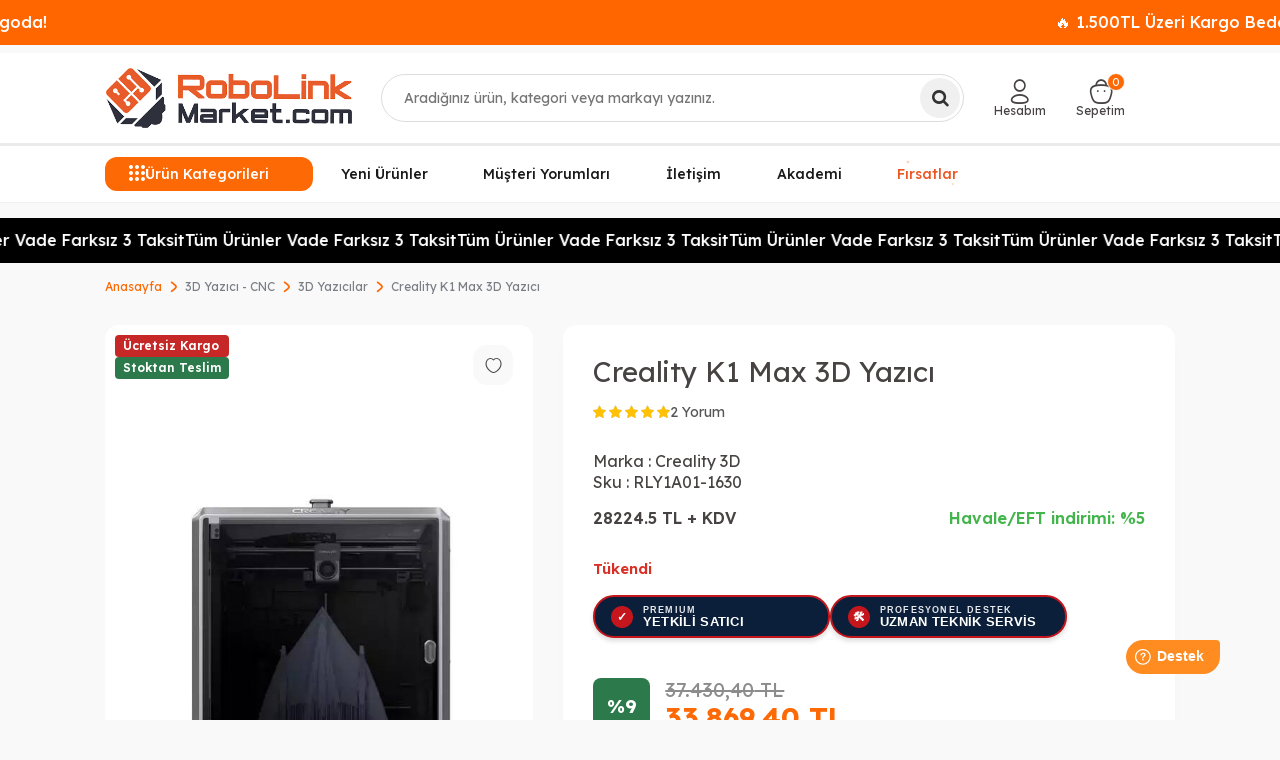

--- FILE ---
content_type: text/html; charset=UTF-8
request_url: https://www.robolinkmarket.com/creality-k1-max-3d-yazici
body_size: 36722
content:
<!DOCTYPE html>
<html lang="tr-TR" >
<head>
<meta charset="utf-8" />
<title>Creality K1 Max 3D Yazıcı</title>
<meta name="description" content="Creality K1 Max 3D Yazıcı" />
<meta name="copyright" content="T-Soft E-Ticaret Sistemleri" />
<script>window['PRODUCT_DATA'] = [];</script>
<meta name="robots" content="index,follow" /><link rel="canonical" href="https://www.robolinkmarket.com/creality-k1-max-3d-yazici" /><meta property="og:image" content="https://witcdn.robolinkmarket.com/creality-k1-max-3d-yazici-3d-yazicilar-creality-3d-12539-94-O.jpg"/>
                <meta property="og:image:width" content="300" />
                <meta property="og:image:height" content="300" />
                <meta property="og:type" content="product" />
                <meta property="og:title" content="Creality K1 Max 3D Yazıcı" />
                <meta property="og:description" content="Creality K1 Max 3D Yazıcı" />
                <meta property="product:availability" content="out of stock" />
                <meta property="og:url" content="https://www.robolinkmarket.com/creality-k1-max-3d-yazici" />
                <meta property="og:site_name" content="robolinkmarket.com" />
                <meta name="twitter:card" content="summary" />
                <meta name="twitter:title" content="Creality K1 Max 3D Yazıcı" />
                <meta name="twitter:description" content="Creality K1 Max 3D Yazıcı" />
                <meta name="twitter:image" content="https://witcdn.robolinkmarket.com/creality-k1-max-3d-yazici-3d-yazicilar-creality-3d-12539-94-O.jpg" /><script src="https://accounts.google.com/gsi/client" async defer></script>
<script>const GOOGLE_CLIENT_ID = "222316609062-8gmsqhdhi4dcb1cft32csnb95ote9mes.apps.googleusercontent.com";</script>
            <script>
                const E_EXPORT_ACTIVE = 1;
                const CART_DROPDOWN_LIST = false;
                const ENDPOINT_PREFIX = 'Ly93aXRjZG4ucm9ib2xpbmttYXJrZXQuY29t';
                const ENDPOINT_ALLOWED_KEYS = null;
                const SETTINGS = {"KVKK_REQUIRED":1,"NEGATIVE_STOCK":"0","DYNAMIC_LOADING_SHOW_BUTTON":0,"IS_COMMENT_RATE_ACTIVE":1};
                try {
                    var PAGE_TYPE = 'product';
                    var PAGE_ID = 3;
                    var ON_PAGE_READY = [];
                    var THEME_VERSION = 'v5';
                    var THEME_FOLDER = 'v5-basic';
                    var MEMBER_INFO = {"ID":0,"CODE":"","FIRST_NAME":"","BIRTH_DATE":"","GENDER":"","LAST_NAME":"","MAIL":"","MAIL_HASH":"","PHONE":"","PHONE_HASH":"","PHONE_HASH_SHA":"","GROUP":0,"TRANSACTION_COUNT":0,"REPRESENTATIVE":"","KVKK":-1,"COUNTRY":"TR","E_COUNTRY":"TR"};
                    var IS_VENDOR = 0;
                    var MOBILE_ACTIVE = false;
                    var CART_COUNT = '0';
                    var CART_TOTAL = '0,00';
                    var SESS_ID = '592834bb1506f5c611d8b12e9cad4d3b';
                    var LANGUAGE = 'tr';
                    var CURRENCY = 'TL';
                    var SEP_DEC = ',';
                    var SEP_THO = '.';
                    var DECIMAL_LENGTH = 2;  
                    var SERVICE_INFO = null;
                    var CART_CSRF_TOKEN = 'aafacb4fbbe29242e92db077ed0054e97188b3dcef2f3218a9c3169105747a0b';
                    var CSRF_TOKEN = '4m1coCBS/lVtK/3l9WwSM4J5NanWrww9EACPbrYDfxU=';
                    
                }
                catch(err) { }
            </script>
            <!--cache--><link rel="preload" as="font" href="//witcdn.robolinkmarket.com/theme/v5/css/fonts/tsoft-icon.woff2?v=1" type="font/woff2" crossorigin>
<link rel="preconnect" href="https://fonts.gstatic.com" crossorigin>
<link rel="preload" as="style" href="https://fonts.googleapis.com/css?family=Lexend:100,200,300,regular,500,600,700,800,900&display=sans-serif">
<link rel="stylesheet" href="https://fonts.googleapis.com/css?family=Lexend:100,200,300,regular,500,600,700,800,900&display=sans-serif" media="print" onload="this.media='all'">
<noscript>
<link rel="stylesheet" href="https://fonts.googleapis.com/css?family=Lexend:100,200,300,regular,500,600,700,800,900&display=sans-serif">
</noscript>
<link type="text/css" rel="stylesheet" href="//witcdn.robolinkmarket.com/srv/compressed/load/all/css/tr/3/0.css?v=1769604524&isTablet=0&isMobile=0&userType=Ziyaretci">
<link rel="shortcut icon" href="//www.robolinkmarket.com/Data/EditorFiles/rlt1-logo-309x90-1.png">
<meta name="viewport" content="width=device-width, initial-scale=1">
<script src="//witcdn.robolinkmarket.com/theme/v5/js/callbacks.js?v=1769604524"></script>
<script src="//witcdn.robolinkmarket.com/js/tsoftapps/v5/header.js?v=1769604524"></script>
<!-- BEGIN MerchantWidget Code -->
<script id='merchantWidgetScript'
src="https://www.gstatic.com/shopping/merchant/merchantwidget.js"
defer>
</script>
<script type="text/javascript">
merchantWidgetScript.addEventListener('load', function () {
merchantwidget.start({
position: 'LEFT_BOTTOM'
});
});
</script>
<!-- END MerchantWidget Code --><!-- T-Soft Apps - Google GTAG - Tracking Code Start -->
<script async src="https://www.googletagmanager.com/gtag/js?id=G-WM2YFSKCMK"></script>
<script>
function gtag() {
dataLayer.push(arguments);
}
</script>
<!-- T-Soft Apps - Google GTAG - Tracking Code End --><!-- T-Soft Apps - V5 - Facebook Dönüşümler API - Tracking Code Head Start -->
<script>
if(typeof window.FB_EVENT_ID == 'undefined'){
window.FB_EVENT_ID = "fb_" + new Date().getTime();
}
</script>
<!-- T-Soft Apps - V5 - Facebook Dönüşümler API - Tracking Code Head End --><meta name="google-site-verification" content="yh68KB4OSpH0UXieM9eR3hImdwj3L2juaiTPBN2jcyQ" /><!-- Google Tag Manager -->
<script>(function(w,d,s,l,i){w[l]=w[l]||[];w[l].push({'gtm.start':
new Date().getTime(),event:'gtm.js'});var f=d.getElementsByTagName(s)[0],
j=d.createElement(s),dl=l!='dataLayer'?'&l='+l:'';j.async=true;j.src=
'https://www.googletagmanager.com/gtm.js?id='+i+dl;f.parentNode.insertBefore(j,f);
})(window,document,'script','dataLayer','GTM-TRX6Z5V');</script>
<!-- End Google Tag Manager --><script>
if(typeof window.FB_EVENT_ID == 'undefined'){
window.FB_EVENT_ID = "fb_" + new Date().getTime();
}
</script><meta name="google-site-verification" content="Owe32v4THm4nTJF3Bz8zS7jHG7GjB-RaSMhbuAJMIoE" />
</head>
<body><!-- Google Tag Manager (noscript) -->
<noscript><iframe src="https://www.googletagmanager.com/ns.html?id=GTM-TRX6Z5V"
height="0" width="0" style="display:none;visibility:hidden"></iframe></noscript>
<!-- End Google Tag Manager (noscript) -->
<input type="hidden" id="cookie-law" value="1">
<div class="w-100 d-flex flex-wrap ">
<div class=" col-12 col-sm-12 col-md-12 col-lg-12 col-xl-12 col-xxl-12 column-707  "><div class="row">
<div id="relation|1080" data-id="1080" class="relArea col-12 v5-basic  folder-html-block tpl-user_sefaustmesaj "><div class="row"><div id="centerMessageSlider">
<div class="message-container">
<div class="message-item">🚚 Binlerce Ürün Aynı Gün Kargoda!</div>
<div class="message-item">🔥 1.500TL Üzeri Kargo Bedava!</div>
<div class="message-item">🎉 Yeni ürünler eklendi, kaçırmayın!</div>
</div>
</div>
</div></div><div id="relation|829" data-id="829" class="relArea col-12 v5-basic  folder-header tpl-user_sefaust "><div class="row">
<header class="container-fluid position-relative">
<div class="row">
<div id="header-middle" class="w-100 mb-1">
<div id="header-sticky" class="w-100" data-toggle="sticky" data-parent="#header-middle" data-class="header-sticky" data-scroll="180" >
<div id="header-main" class="w-100 py-1 border-bottom border-light bg-white">
<div class="container">
<div class="row align-items-center">
<div class="col-auto d-lg-none">
<a href="#mobile-menu-829" data-toggle="drawer" class="header-mobile-menu-btn" aria-label="Menü">
<i class="ti-menu text-primary"></i>
</a>
</div>
<div class="col-4 col-lg-3 d-flex mx-auto mx-lg-0">
<a href="https://www.robolinkmarket.com/" id="logo" aria-label="logo">
<img src="https://witcdn.robolinkmarket.com/Data/EditorFiles/robolinklogo.png" alt="Site Logo" />
</a>
</div>
<div id="header-search" class="col-12 col-lg-5 order-2 order-lg-0 mt-1 mt-lg-0 position-relative">
<form action="/arama" method="get" autocomplete="off" id="search" class="w-100 position-relative">
<label for="live-search" class="visually-hidden">Ara</label>
<input id="live-search" type="search" name="q" placeholder="Aradığınız ürün, kategori veya markayı yazınız." class="form-control form-control-md" data-search="live-search" v-model="searchVal" data-licence="1" aria-controls="dynamic-search-829" aria-expanded="false" autocapitalize="none" spellcheck="false" enterkeyhint="search">
<button type="submit" class="btn btn-dark" id="live-search-btn">
<i class="ti-search"></i>
</button>
<div class="bg-white border border-round search-form-list p-3" id="dynamic-search-829" role="region" aria-live="polite" v-if="searchVal && searchVal.trim().length >= 3 && data !== null" v-cloak>
<button type="button" class="search-close-btn" @click="searchVal = ''" aria-label="Kapat">×</button>
<div class="search-panel-inner">
<div class="search-panel-inner">
<div class="search-grid"
style="display:grid;grid-template-columns:220px minmax(560px,1fr) 210px;align-items:start;">
<aside class="brands-scroll">
<div class="block-title border-bottom border-light mb-2">Markalar</div>
<ul class="ps-0 mb-3">
<li class="mb-2">
<a href="/polymaker-filament-turkiye" class="d-flex align-items-center">
<span class="search-image-small me-2">
<img src="Data/EditorFiles/polymaker.webp" alt="Polymaker" class="img-fluid" loading="lazy" decoding="async" width="32" height="32">
</span>Polymaker
</a>
</li>
<li class="mb-2">
<a href="/esun" class="d-flex align-items-center">
<span class="search-image-small me-2">
<img src="Data/EditorFiles/esun.webp" alt="ESUN" class="img-fluid" loading="lazy" decoding="async" width="32" height="32">
</span>ESUN
</a>
</li>
<li class="mb-2">
<a href="/bambu-lab" class="d-flex align-items-center">
<span class="search-image-small me-2">
<img src="Data/EditorFiles/bambu.webp" alt="Bambu Lab" class="img-fluid" loading="lazy" decoding="async" width="32" height="32">
</span>Bambu Lab
</a>
</li>
<li class="mb-2">
<a href="/creality-3d" class="d-flex align-items-center">
<span class="search-image-small me-2">
<img src="Data/EditorFiles/creality.webp" alt="Creality" class="img-fluid" loading="lazy" decoding="async" width="32" height="32">
</span>Creality
</a>
</li>
</ul>
<div class="block-title border-bottom border-light mb-2">Popüler Kategoriler</div>
<ul class="ps-0 mb-0">
<li class="mb-2"><a href="/filament">Filament Çeşitleri</a></li>
<li class="mb-2"><a href="/3d-yazicilar">3D Yazıcı</a></li>
<li class="mb-2"><a href="/motor-suruculeri">Motor Sürücüler</a></li>
<li class="mb-2"><a href="/esp32-fiyat">ESP32 Çeşitleri</a></li>
</ul>
</aside>
<section class="search-results-col">
<div class="block-title border-bottom border-light mb-2">Ürünler</div>
<div class="dynamic-search-products d-flex flex-wrap gap-2"
v-if="Array.isArray(data.products) && data.products.length">
<a class="product-card border rounded-3 text-center bg-white shadow-sm text-decoration-none"
v-for="(P, index) in data.products.slice(0,5)"
:key="P.id || P.url || index"
:href="'/' + P.url"
:class="{ 'out-of-stock': P.stock == 0 }">
<span v-if="P.stock == 0" class="stock-label">Tükendi</span>
<div class="product-image-wrapper">
<img :src="P.image" :alt="P.title" class="img-fluid mx-auto d-block"
style="max-height:160px;object-fit:contain;" loading="lazy" decoding="async" width="160" height="160">
</div>
<div class="product-title text-dark small mb-1" v-text="P.title"></div>
<div class="product-price d-flex flex-column align-items-center justify-content-center mt-1" style="min-height:40px;">
<div v-if="P.price_sell_with_vat" class="text-success fw-bold small">{{ P.price_sell_with_vat }} TL</div>
</div>
</a>
</div>
</section>
<aside class="search-banner-col d-none d-lg-flex"
style="justify-self:end;align-items:center;">
<img src="//witcdn.robolinkmarket.com/Data/EditorFiles/search-banner-3.webp"
alt="Kampanya"
class="img-fluid shadow-sm"
loading="lazy" decoding="async">
</aside>
</div>
<div class="col-12 d-flex justify-content-center mt-2">
<a href="/arama"
@click.prevent="$event.currentTarget.closest('form').submit()"
class="btn btn-outline-primary btn-sm">
Tümünü Gör
</a>
</div>
</div>
</div>
</div>
</form>
</div>
<div id="hm-links" class="col-auto col-lg-4">
<div class="row justify-content-end">
<div class="col-auto">
<a href="#header-member-panel-829" data-toggle="drawer" class="text-body hm-link" id="header-account" aria-label="Hesabım">
<i class="ti-user"></i>
<span class="d-none d-lg-block">Hesabım</span>
</a>
</div>
<div class="col-auto position-relative">
<a href="#header-cart-panel-829" data-toggle="drawer" class="text-body hm-link" id="header-cart-btn" aria-label="Sepetim">
<i class="ti-basket-outline d-inline-block position-relative"><span class="badge cart-soft-count bg-primary text-white">0</span></i>
<span class="d-none d-lg-block">Sepetim</span>
</a>
</div>
</div>
</div>
</div>
</div>
</div>
<nav id="main-menu" class="container-fluid position-relative px-0 border-bottom d-none d-lg-block bg-white">
<div class="container">
<ul class="d-flex menu menu-829">
<li id="menu-all-categories-829" class="menu-all-categories">
<span id="menu-categories-btn-829"
class="d-flex align-items-center w-100 px-1 cursor-pointer menu-first-title text-white"
@mouseover.once="get()">
<i class="ti-menu text-primary"></i>
Ürün Kategorileri
</span>
<div class="w-100 menu-container fade-in" v-cloak>
<div class="container">
<div class="row">
<div class="col-12">
<div class="w-100 position-relative">
<ul class="menu-container-1 menu-container-scroll "
v-if="!LOAD">
<li class="w-100"
v-for="(CAT, index) in CATEGORIES"
@mouseenter="onHoverParent(CAT)"
:class="{
'force-open': showDefault && CAT.ID === defaultParentId,
'is-active' : activeParentId === CAT.ID
}">
<a :id="'menu-categories-' + CAT.ID" :href="'/' + CAT.LINK"
class="d-flex align-items-center gap-10px fw-semibold"
:data-cat-id="CAT.ID" :title="CAT.TITLE">
<img v-if="CAT.IMG2 && CAT.IMG2.PATH"
:src="CAT.IMG2.PATH"
:alt="CAT.TITLE || ''"
width="16" height="16"
loading="lazy" decoding="async">
{{ CAT.TITLE }}</a>
<div class="menu-container-child" v-if="typeof(CAT.CHILDREN) != 'undefined'">
<div class="row w-100">
<div :class="CAT.IMG1.PATH ? 'col-9 pl-2 pr-0' : 'col-12 pl-2 pr-0'">
<ul class=" w-100 d-flex gap-2 flex-wrap bg-white menu-container-2 menu-container-scroll pr-0"
v-if="CAT.CHILDREN.length > 0">
<li :class="['sub-content mb-1', { 'banner-img': CAT.IMG1 && CAT.IMG1.PATH }]"
v-for="SUB in CAT.CHILDREN"
@mouseover="get(SUB.ID, CAT.ID)">
<a :id="'menu-categories-' + SUB.ID" :href="'/' + SUB.LINK"
class="d-flex flex-direction-column justify-content-center align-items-center text-center gap-5px py-1"
:title="SUB.TITLE">
<span v-if="SUB.IMG1 && SUB.IMG1.PATH" class="d-flex justify-content-center align-items-center">
<img :src="SUB.IMG1.PATH"
:alt="SUB.TITLE || ''"
width="80" height="80"
loading="lazy" decoding="async"
style="object-fit:contain">
</span>
<span class="title">{{ SUB.TITLE }}</span>
</a>
</li>
</ul>
</div>
<div class="col-3 pr-0" v-if="CAT.IMG1 && CAT.IMG1.PATH">
<div class="w-100 d-flex justify-content-end">
<img :src="CAT.IMG1.PATH"
:alt="CAT.TITLE || ''"
width="220" height="180"
loading="lazy" decoding="async"
style="object-fit:contain" />
</div>
</div>
</div>
</div>
</li>
</ul>
</div>
</div>
</div>
</div>
</div>
<div class="menu-overlay bg-transparent position-fixed inset"></div>
</li>
<li class="px-1 menu-item ">
<a href="https://www.robolinkmarket.com/yeni-urunler" target=""
class="d-flex align-items-center justify-content-center w-100 text-center menu-first-title ">
Yeni Ürünler
</a>
</li>
<li class="px-1 menu-item ">
<a href="https://customerreviews.google.com/v/merchant?q=robolinkmarket.com&c=TR&v=19" target=""
class="d-flex align-items-center justify-content-center w-100 text-center menu-first-title ">
Müşteri Yorumları
</a>
</li>
<li class="px-1 menu-item ">
<a href="https://www.robolinkmarket.com/iletisim" target=""
class="d-flex align-items-center justify-content-center w-100 text-center menu-first-title ">
İletişim
</a>
</li>
<li class="px-1 menu-item ">
<a href="https://akademi.robolinkmarket.com" target=""
class="d-flex align-items-center justify-content-center w-100 text-center menu-first-title ">
Akademi
</a>
</li>
<li class="px-1 menu-item sparkle-wrapper">
<a href="https://www.robolinkmarket.com/outlet-firsat" target=""
class="d-flex align-items-center justify-content-center w-100 text-center menu-first-title sparkle-highlight">
Fırsatlar
<span class="sparkle sparkle-1">✦</span>
<span class="sparkle sparkle-2">✦</span>
<span class="sparkle sparkle-3">✦</span>
</a>
</li>
</ul>
</div>
</nav>
</div>
</div>
</div>
</header>
<div data-rel="mobile-menu-829" class="drawer-overlay"></div>
<div id="mobile-menu-829" class="drawer-wrapper" data-display="overlay" data-position="left">
<div class="drawer-header">
<div class="drawer-title">
<span class="text-primary">Menü</span>
</div>
</div>
<nav id="mobileMenu" class="col pb forMobile animate">
<div id="closeMobileMenu" class="fl col-12">
</div>
<div id="mobileMenuMain" class="col col-12">
<ul class="fl col-12">
<li class="fl col-12 mobile-menu-cat-item">
<a href="https://www.robolinkmarket.com/outlet-firsat" title="Outlet - Fırsat">
<span class="col col-12 ease toggle">Outlet - Fırsat</span>
</a>
</li>
<li class="fl col-12 mobile-menu-cat-item">
<span class="col col-12 ease toggle">
3D Yazıcı - CNC
<i class="icon-arrow-simple-down fr"></i>
</span>
<ul class="box p-top col-12" style="display:none">
<li class="fl col-12">
<a href="https://www.robolinkmarket.com/3d-yazicilar" title="3D Yazıcılar" class="col col-12">3D Yazıcılar</a>
</li>
<li class="fl col-12">
<a href="https://www.robolinkmarket.com/filament" title="Filament" class="col col-12">Filament</a>
</li>
<li class="fl col-12">
<a href="https://www.robolinkmarket.com/3d-yazici-recine" title="3D Yazıcı Reçine" class="col col-12">3D Yazıcı Reçine</a>
</li>
<li class="fl col-12">
<a href="https://www.robolinkmarket.com/3d-yazici-parcalari" title="3D Yazıcı Parçaları" class="col col-12">3D Yazıcı Parçaları</a>
</li>
<li class="fl col-12">
<a href="https://www.robolinkmarket.com/3d-tarayici" title="3D Tarayıcı" class="col col-12">3D Tarayıcı</a>
</li>
<li class="fl col-12">
<a href="https://www.robolinkmarket.com/3d-kalem-yazici" title="3D Kalem Yazıcı" class="col col-12">3D Kalem Yazıcı</a>
</li>
<li class="fl col-12">
<a href="https://www.robolinkmarket.com/cnc-malzemeleri" title="CNC Malzemeleri" class="col col-12">CNC Malzemeleri</a>
</li>
<li class="fl col-12">
<a href="https://www.robolinkmarket.com/3d-yazici-cnc" title="3D Yazıcı - CNC" class="col col-12 t-gor">Tümünü Gör</a>
</li>
</ul>
</li>
<li class="fl col-12 mobile-menu-cat-item">
<a href="https://www.robolinkmarket.com/filament" title="Filament Çeşitleri">
<span class="col col-12 ease toggle">Filament Çeşitleri</span>
</a>
</li>
<li class="fl col-12 mobile-menu-cat-item">
<span class="col col-12 ease toggle">
Raspberry Pi
<i class="icon-arrow-simple-down fr"></i>
</span>
<ul class="box p-top col-12" style="display:none">
<li class="fl col-12">
<a href="https://www.robolinkmarket.com/raspberry-pi-kutu" title="Raspberry Pi Kutu" class="col col-12">Raspberry Pi Kutu</a>
</li>
<li class="fl col-12">
<a href="https://www.robolinkmarket.com/raspberry-pi-modelleri" title="Raspberry Pi Modelleri" class="col col-12">Raspberry Pi Modelleri</a>
</li>
<li class="fl col-12">
<a href="https://www.robolinkmarket.com/sd-kart" title="SD Kart" class="col col-12">SD Kart</a>
</li>
<li class="fl col-12">
<a href="https://www.robolinkmarket.com/raspberry-pi-aksesuar" title="Raspberry Pi Aksesuar" class="col col-12">Raspberry Pi Aksesuar</a>
</li>
<li class="fl col-12">
<a href="https://www.robolinkmarket.com/raspberry-pi-turkiye" title="Raspberry Pi" class="col col-12 t-gor">Tümünü Gör</a>
</li>
</ul>
</li>
<li class="fl col-12 mobile-menu-cat-item">
<span class="col col-12 ease toggle">
Arduino
<i class="icon-arrow-simple-down fr"></i>
</span>
<ul class="box p-top col-12" style="display:none">
<li class="fl col-12">
<a href="https://www.robolinkmarket.com/arduino-tabanli-gelistirme-kartlari" title="Arduino Tabanlı Geliştirme Kartları" class="col col-12">Arduino Tabanlı Geliştirme Kartları</a>
</li>
<li class="fl col-12">
<a href="https://www.robolinkmarket.com/set-cesitleri" title="Arduino Setleri" class="col col-12">Arduino Setleri</a>
</li>
<li class="fl col-12">
<a href="https://www.robolinkmarket.com/arduino-sensor-modul" title="Arduino Uyumlu Sensör - Modül" class="col col-12">Arduino Uyumlu Sensör - Modül</a>
</li>
<li class="fl col-12">
<a href="https://www.robolinkmarket.com/arduino-modelleri" title="Arduino Modelleri" class="col col-12">Arduino Modelleri</a>
</li>
<li class="fl col-12">
<a href="https://www.robolinkmarket.com/arduino" title="Arduino" class="col col-12 t-gor">Tümünü Gör</a>
</li>
</ul>
</li>
<li class="fl col-12 mobile-menu-cat-item">
<span class="col col-12 ease toggle">
Drone - RC
<i class="icon-arrow-simple-down fr"></i>
</span>
<ul class="box p-top col-12" style="display:none">
<li class="fl col-12">
<a href="https://www.robolinkmarket.com/hobi-rc-urunleri" title="Hobi - RC Ürünleri" class="col col-12">Hobi - RC Ürünleri</a>
</li>
<li class="fl col-12">
<a href="https://www.robolinkmarket.com/hazir-drone-yedek-parcalari" title="Hazır Drone Yedek Parçaları" class="col col-12">Hazır Drone Yedek Parçaları</a>
</li>
<li class="fl col-12">
<a href="https://www.robolinkmarket.com/drone-ve-aksesuarlari" title="Drone Bileşen ve Aksesuarları" class="col col-12">Drone Bileşen ve Aksesuarları</a>
</li>
<li class="fl col-12">
<a href="https://www.robolinkmarket.com/drone-modelleri" title="Drone Modelleri" class="col col-12">Drone Modelleri</a>
</li>
<li class="fl col-12">
<a href="https://www.robolinkmarket.com/drone" title="Drone - RC" class="col col-12 t-gor">Tümünü Gör</a>
</li>
</ul>
</li>
<li class="fl col-12 mobile-menu-cat-item">
<span class="col col-12 ease toggle">
Stem- Kodlama - Robotik
<i class="icon-arrow-simple-down fr"></i>
</span>
<ul class="box p-top col-12" style="display:none">
<li class="fl col-12">
<a href="https://www.robolinkmarket.com/tekerlek" title="Tekerlek" class="col col-12">Tekerlek</a>
</li>
<li class="fl col-12">
<a href="https://www.robolinkmarket.com/egitici-ahsap-urunler-kendin-yap-urunleri" title="Eğitici Ahşap Ürünler - Kendin Yap Ürünleri" class="col col-12">Eğitici Ahşap Ürünler - Kendin Yap Ürünleri</a>
</li>
<li class="fl col-12">
<a href="https://www.robolinkmarket.com/robot-yarislari" title="Robot Yarışları" class="col col-12">Robot Yarışları</a>
</li>
<li class="fl col-12">
<a href="https://www.robolinkmarket.com/egitici-oyuncaklar" title="Eğitici Oyuncaklar" class="col col-12">Eğitici Oyuncaklar</a>
</li>
<li class="fl col-12">
<a href="https://www.robolinkmarket.com/kendin-yap-setleri" title="Kendin Yap Setleri" class="col col-12">Kendin Yap Setleri</a>
</li>
<li class="fl col-12">
<a href="https://www.robolinkmarket.com/egitim-kurumlari-icin-stem-urunleri" title="Eğitim Kurumları İçin STEM Ürünleri" class="col col-12">Eğitim Kurumları İçin STEM Ürünleri</a>
</li>
<li class="fl col-12">
<a href="https://www.robolinkmarket.com/robotik-kodlama" title="Robotik Kodlama" class="col col-12">Robotik Kodlama</a>
</li>
<li class="fl col-12">
<a href="https://www.robolinkmarket.com/stem-kodlama-robotik" title="Stem- Kodlama - Robotik" class="col col-12 t-gor">Tümünü Gör</a>
</li>
</ul>
</li>
<li class="fl col-12 mobile-menu-cat-item">
<span class="col col-12 ease toggle">
Kablosuz Haberleşme
<i class="icon-arrow-simple-down fr"></i>
</span>
<ul class="box p-top col-12" style="display:none">
<li class="fl col-12">
<a href="https://www.robolinkmarket.com/akilli-ev-iot" title="Akıllı Ev - IOT" class="col col-12">Akıllı Ev - IOT</a>
</li>
<li class="fl col-12">
<a href="https://www.robolinkmarket.com/xbee" title="XBee" class="col col-12">XBee</a>
</li>
<li class="fl col-12">
<a href="https://www.robolinkmarket.com/wi-fi" title="Wi-Fi Modülü" class="col col-12">Wi-Fi Modülü</a>
</li>
<li class="fl col-12">
<a href="https://www.robolinkmarket.com/anten-cesitleri" title="Anten Çeşitleri" class="col col-12">Anten Çeşitleri</a>
</li>
<li class="fl col-12">
<a href="https://www.robolinkmarket.com/rfid-moduller" title="RFID Modüller" class="col col-12">RFID Modüller</a>
</li>
<li class="fl col-12">
<a href="https://www.robolinkmarket.com/gsm-modul" title="GSM Modül" class="col col-12">GSM Modül</a>
</li>
<li class="fl col-12">
<a href="https://www.robolinkmarket.com/bluetooth" title="Bluetooth" class="col col-12">Bluetooth</a>
</li>
<li class="fl col-12">
<a href="https://www.robolinkmarket.com/rf-moduller" title="RF Modüller" class="col col-12">RF Modüller</a>
</li>
<li class="fl col-12">
<a href="https://www.robolinkmarket.com/gps" title="GPS" class="col col-12">GPS</a>
</li>
<li class="fl col-12">
<a href="https://www.robolinkmarket.com/kablosuz-moduller" title="Kablosuz Haberleşme" class="col col-12 t-gor">Tümünü Gör</a>
</li>
</ul>
</li>
<li class="fl col-12 mobile-menu-cat-item">
<span class="col col-12 ease toggle">
Sensörler
<i class="icon-arrow-simple-down fr"></i>
</span>
<ul class="box p-top col-12" style="display:none">
<li class="fl col-12">
<a href="https://www.robolinkmarket.com/gaz-sensorleri" title="Gaz Sensörü" class="col col-12">Gaz Sensörü</a>
</li>
<li class="fl col-12">
<a href="https://www.robolinkmarket.com/voltaj-akim-sensorleri" title="Voltaj - Akım" class="col col-12">Voltaj - Akım</a>
</li>
<li class="fl col-12">
<a href="https://www.robolinkmarket.com/basinc-pusula-sensorleri" title="Basınç - Pusula" class="col col-12">Basınç - Pusula</a>
</li>
<li class="fl col-12">
<a href="https://www.robolinkmarket.com/coklu-sensorler-karti" title="Çoklu Sensörler Kartı" class="col col-12">Çoklu Sensörler Kartı</a>
</li>
<li class="fl col-12">
<a href="https://www.robolinkmarket.com/mesafe-cizgi-cisim-sensorleri" title="Mesafe - Çizgi - Cisim" class="col col-12">Mesafe - Çizgi - Cisim</a>
</li>
<li class="fl col-12">
<a href="https://www.robolinkmarket.com/agirlik-sensorleri" title="Ağırlık Sensörü" class="col col-12">Ağırlık Sensörü</a>
</li>
<li class="fl col-12">
<a href="https://www.robolinkmarket.com/manyetik-sensorler" title="Manyetik" class="col col-12">Manyetik</a>
</li>
<li class="fl col-12">
<a href="https://www.robolinkmarket.com/titresim-egim-sensorleri" title="Titreşim - Eğim" class="col col-12">Titreşim - Eğim</a>
</li>
<li class="fl col-12">
<a href="https://www.robolinkmarket.com/sicaklik-nem-sensorleri" title="Sıcaklık - Nem" class="col col-12">Sıcaklık - Nem</a>
</li>
<li class="fl col-12">
<a href="https://www.robolinkmarket.com/diger-sensorler" title="Diğer Sensörler" class="col col-12">Diğer Sensörler</a>
</li>
<li class="fl col-12">
<a href="https://www.robolinkmarket.com/aci-ivme-jireskop-sensorleri" title="Açı - İvme - Jireskop" class="col col-12">Açı - İvme - Jireskop</a>
</li>
<li class="fl col-12">
<a href="https://www.robolinkmarket.com/dokunmatik-sensorler" title="Dokunmatik" class="col col-12">Dokunmatik</a>
</li>
<li class="fl col-12">
<a href="https://www.robolinkmarket.com/isik-renk-alev-sensorleri" title="Işık - Renk - Alev" class="col col-12">Işık - Renk - Alev</a>
</li>
<li class="fl col-12">
<a href="https://www.robolinkmarket.com/ses-sensorleri" title="Ses" class="col col-12">Ses</a>
</li>
<li class="fl col-12">
<a href="https://www.robolinkmarket.com/sensorler" title="Sensörler" class="col col-12 t-gor">Tümünü Gör</a>
</li>
</ul>
</li>
<li class="fl col-12 mobile-menu-cat-item">
<span class="col col-12 ease toggle">
Araç - Gereç
<i class="icon-arrow-simple-down fr"></i>
</span>
<ul class="box p-top col-12" style="display:none">
<li class="fl col-12">
<a href="https://www.robolinkmarket.com/termostat" title="Termostat" class="col col-12">Termostat</a>
</li>
<li class="fl col-12">
<a href="https://www.robolinkmarket.com/bant" title="Bant" class="col col-12">Bant</a>
</li>
<li class="fl col-12">
<a href="https://www.robolinkmarket.com/makaron" title="Makaron" class="col col-12">Makaron</a>
</li>
<li class="fl col-12">
<a href="https://www.robolinkmarket.com/el-aletleri" title="El Aletleri" class="col col-12">El Aletleri</a>
</li>
<li class="fl col-12">
<a href="https://www.robolinkmarket.com/malzeme-kutusu" title="Malzeme Kutusu" class="col col-12">Malzeme Kutusu</a>
</li>
<li class="fl col-12">
<a href="https://www.robolinkmarket.com/kablo-bagi" title="Kablo Bağı" class="col col-12">Kablo Bağı</a>
</li>
<li class="fl col-12">
<a href="https://www.robolinkmarket.com/sprey" title="Sprey" class="col col-12">Sprey</a>
</li>
<li class="fl col-12">
<a href="https://www.robolinkmarket.com/proje-kutusu-cesitleri" title="Proje Kutusu" class="col col-12">Proje Kutusu</a>
</li>
<li class="fl col-12">
<a href="https://www.robolinkmarket.com/arac-gerec" title="Araç - Gereç" class="col col-12 t-gor">Tümünü Gör</a>
</li>
</ul>
</li>
<li class="fl col-12 mobile-menu-cat-item">
<span class="col col-12 ease toggle">
Ölçü ve Test Aleti
<i class="icon-arrow-simple-down fr"></i>
</span>
<ul class="box p-top col-12" style="display:none">
<li class="fl col-12">
<a href="https://www.robolinkmarket.com/diger-olcu-ve-test-aletleri" title="Diğer Ölçü ve Test Aletleri" class="col col-12">Diğer Ölçü ve Test Aletleri</a>
</li>
<li class="fl col-12">
<a href="https://www.robolinkmarket.com/osiloskop" title="Osiloskop" class="col col-12">Osiloskop</a>
</li>
<li class="fl col-12">
<a href="https://www.robolinkmarket.com/multimetre" title="Multimetre" class="col col-12">Multimetre</a>
</li>
<li class="fl col-12">
<a href="https://www.robolinkmarket.com/test-ve-olcu-aletleri" title="Ölçü ve Test Aleti" class="col col-12 t-gor">Tümünü Gör</a>
</li>
</ul>
</li>
<li class="fl col-12 mobile-menu-cat-item">
<span class="col col-12 ease toggle">
Güç - Batarya - Adaptör
<i class="icon-arrow-simple-down fr"></i>
</span>
<ul class="box p-top col-12" style="display:none">
<li class="fl col-12">
<a href="https://www.robolinkmarket.com/pil-seviye-olcer" title="Pil Seviye Ölçer" class="col col-12">Pil Seviye Ölçer</a>
</li>
<li class="fl col-12">
<a href="https://www.robolinkmarket.com/guc-kaynagi" title="Güç Kaynağı" class="col col-12">Güç Kaynağı</a>
</li>
<li class="fl col-12">
<a href="https://www.robolinkmarket.com/li-po-pil" title="Lİ-PO PİL" class="col col-12">Lİ-PO PİL</a>
</li>
<li class="fl col-12">
<a href="https://www.robolinkmarket.com/voltaj-regule-kartlari" title="Voltaj Regüle Kartları" class="col col-12">Voltaj Regüle Kartları</a>
</li>
<li class="fl col-12">
<a href="https://www.robolinkmarket.com/sarj-devreleri" title="Şarj Devreleri" class="col col-12">Şarj Devreleri</a>
</li>
<li class="fl col-12">
<span class="col col-12 ease toggle">
Adaptör<i class="icon-arrow-simple-down fr"></i>
</span>
<ul class="box p-top col-12" style="display:none">
<li class="fl col-12 mobile-menu-cat-item">
<a href="https://www.robolinkmarket.com/12-volt-adaptor" title="12 Volt Adaptör" class="col col-12">12 Volt Adaptör</a>
</li>
<li class="fl col-12 mobile-menu-cat-item">
<a href="https://www.robolinkmarket.com/24-volt-adaptor" title="24 Volt Adaptör" class="col col-12">24 Volt Adaptör</a>
</li>
<li class="fl col-12 mobile-menu-cat-item">
<a href="https://www.robolinkmarket.com/5-volt-adaptor" title="5 Volt Adaptör" class="col col-12">5 Volt Adaptör</a>
</li>
<li class="fl col-12 mobile-menu-cat-item">
<a href="https://www.robolinkmarket.com/9-volt-adaptor" title="9 Volt Adaptör" class="col col-12">9 Volt Adaptör</a>
</li>
<li class="fl col-12">
<a href="https://www.robolinkmarket.com/adaptor" title="Adaptör" class="col col-12 t-gor">Tümünü Gör</a>
</li>
</ul>
</li>
<li class="fl col-12">
<a href="https://www.robolinkmarket.com/pil" title="Pil" class="col col-12">Pil</a>
</li>
<li class="fl col-12">
<a href="https://www.robolinkmarket.com/gunes-paneli-pili" title="Güneş Paneli - Pili" class="col col-12">Güneş Paneli - Pili</a>
</li>
<li class="fl col-12">
<a href="https://www.robolinkmarket.com/pil-yuvasi" title="Pil Yuvası" class="col col-12">Pil Yuvası</a>
</li>
<li class="fl col-12">
<a href="https://www.robolinkmarket.com/guc-batarya-adaptor" title="Güç - Batarya - Adaptör" class="col col-12 t-gor">Tümünü Gör</a>
</li>
</ul>
</li>
<li class="fl col-12 mobile-menu-cat-item">
<span class="col col-12 ease toggle">
Mekanik
<i class="icon-arrow-simple-down fr"></i>
</span>
<ul class="box p-top col-12" style="display:none">
<li class="fl col-12">
<a href="https://www.robolinkmarket.com/rulman" title="Rulman" class="col col-12">Rulman</a>
</li>
<li class="fl col-12">
<a href="https://www.robolinkmarket.com/metal-aralayici" title="Metal Aralayıcı" class="col col-12">Metal Aralayıcı</a>
</li>
<li class="fl col-12">
<a href="https://www.robolinkmarket.com/mil" title="Mil" class="col col-12">Mil</a>
</li>
<li class="fl col-12">
<a href="https://www.robolinkmarket.com/miknatis" title="Mıknatıs" class="col col-12">Mıknatıs</a>
</li>
<li class="fl col-12">
<a href="https://www.robolinkmarket.com/vida-somun-pul" title="Vida - Somun - Pul" class="col col-12">Vida - Somun - Pul</a>
</li>
<li class="fl col-12">
<a href="https://www.robolinkmarket.com/sigma-profil" title="Sigma Profil" class="col col-12">Sigma Profil</a>
</li>
<li class="fl col-12">
<a href="https://www.robolinkmarket.com/kaplin-coupler" title="Kaplin - Coupler" class="col col-12">Kaplin - Coupler</a>
</li>
<li class="fl col-12">
<a href="https://www.robolinkmarket.com/motor-mil-tutucu" title="Motor - Mil Tutucu" class="col col-12">Motor - Mil Tutucu</a>
</li>
<li class="fl col-12">
<a href="https://www.robolinkmarket.com/mekanik" title="Mekanik" class="col col-12 t-gor">Tümünü Gör</a>
</li>
</ul>
</li>
<li class="fl col-12 mobile-menu-cat-item">
<span class="col col-12 ease toggle">
Kablolar
<i class="icon-arrow-simple-down fr"></i>
</span>
<ul class="box p-top col-12" style="display:none">
<li class="fl col-12">
<a href="https://www.robolinkmarket.com/krokodil-kablo" title="Krokodil Kablo" class="col col-12">Krokodil Kablo</a>
</li>
<li class="fl col-12">
<a href="https://www.robolinkmarket.com/usb-kablo" title="USB Kablo" class="col col-12">USB Kablo</a>
</li>
<li class="fl col-12">
<a href="https://www.robolinkmarket.com/flat-kablo" title="Flat Kablo" class="col col-12">Flat Kablo</a>
</li>
<li class="fl col-12">
<a href="https://www.robolinkmarket.com/vga-kablo" title="VGA Kablo" class="col col-12">VGA Kablo</a>
</li>
<li class="fl col-12">
<a href="https://www.robolinkmarket.com/guc-kablosu" title="Güç Kablosu" class="col col-12">Güç Kablosu</a>
</li>
<li class="fl col-12">
<a href="https://www.robolinkmarket.com/ethernet-kablo" title="Ethernet Kablo" class="col col-12">Ethernet Kablo</a>
</li>
<li class="fl col-12">
<a href="https://www.robolinkmarket.com/hdmi-kablo" title="HDMI Kablo" class="col col-12">HDMI Kablo</a>
</li>
<li class="fl col-12">
<a href="https://www.robolinkmarket.com/jumper-kablo" title="Jumper - Dupont Kablo" class="col col-12">Jumper - Dupont Kablo</a>
</li>
<li class="fl col-12">
<a href="https://www.robolinkmarket.com/pil-batarya-baglanti-kablosu" title="Pil- Batarya Bağlantı Kablosu" class="col col-12">Pil- Batarya Bağlantı Kablosu</a>
</li>
<li class="fl col-12">
<a href="https://www.robolinkmarket.com/kablolar" title="Kablolar" class="col col-12 t-gor">Tümünü Gör</a>
</li>
</ul>
</li>
<li class="fl col-12 mobile-menu-cat-item">
<span class="col col-12 ease toggle">
Komponent
<i class="icon-arrow-simple-down fr"></i>
</span>
<ul class="box p-top col-12" style="display:none">
<li class="fl col-12">
<a href="https://www.robolinkmarket.com/buton-switch" title="Buton - Switch - Keypad" class="col col-12">Buton - Switch - Keypad</a>
</li>
<li class="fl col-12">
<a href="https://www.robolinkmarket.com/entegreler" title="Entegreler" class="col col-12">Entegreler</a>
</li>
<li class="fl col-12">
<a href="https://www.robolinkmarket.com/diyot" title="Diyot" class="col col-12">Diyot</a>
</li>
<li class="fl col-12">
<a href="https://www.robolinkmarket.com/potansiyometre" title="Potansiyometre" class="col col-12">Potansiyometre</a>
</li>
<li class="fl col-12">
<a href="https://www.robolinkmarket.com/transistor" title="Transistör" class="col col-12">Transistör</a>
</li>
<li class="fl col-12">
<a href="https://www.robolinkmarket.com/sigorta-sigorta-yuvasi" title="Sigorta - Sigorta Yuvası" class="col col-12">Sigorta - Sigorta Yuvası</a>
</li>
<li class="fl col-12">
<a href="https://www.robolinkmarket.com/peltier" title="Peltier" class="col col-12">Peltier</a>
</li>
<li class="fl col-12">
<a href="https://www.robolinkmarket.com/direnc" title="Direnç" class="col col-12">Direnç</a>
</li>
<li class="fl col-12">
<a href="https://www.robolinkmarket.com/sogutucu" title="Soğutucu" class="col col-12">Soğutucu</a>
</li>
<li class="fl col-12">
<a href="https://www.robolinkmarket.com/mosfet" title="Mosfet" class="col col-12">Mosfet</a>
</li>
<li class="fl col-12">
<a href="https://www.robolinkmarket.com/voltaj-regulatoru" title="Voltaj Regülatörü" class="col col-12">Voltaj Regülatörü</a>
</li>
<li class="fl col-12">
<a href="https://www.robolinkmarket.com/led" title="Led" class="col col-12">Led</a>
</li>
<li class="fl col-12">
<a href="https://www.robolinkmarket.com/dip-soket" title="Dip Soket" class="col col-12">Dip Soket</a>
</li>
<li class="fl col-12">
<a href="https://www.robolinkmarket.com/buzzer-hoparlor" title="Buzzer - Hoparlör" class="col col-12">Buzzer - Hoparlör</a>
</li>
<li class="fl col-12">
<a href="https://www.robolinkmarket.com/kristal" title="Kristal" class="col col-12">Kristal</a>
</li>
<li class="fl col-12">
<a href="https://www.robolinkmarket.com/role" title="Röle" class="col col-12">Röle</a>
</li>
<li class="fl col-12">
<a href="https://www.robolinkmarket.com/kondansator" title="Kondansatör" class="col col-12">Kondansatör</a>
</li>
<li class="fl col-12">
<a href="https://www.robolinkmarket.com/komponent" title="Komponent" class="col col-12 t-gor">Tümünü Gör</a>
</li>
</ul>
</li>
<li class="fl col-12 mobile-menu-cat-item">
<span class="col col-12 ease toggle">
Konnektör - Klemens
<i class="icon-arrow-simple-down fr"></i>
</span>
<ul class="box p-top col-12" style="display:none">
<li class="fl col-12">
<a href="https://www.robolinkmarket.com/klemens" title="Klemens" class="col col-12">Klemens</a>
</li>
<li class="fl col-12">
<a href="https://www.robolinkmarket.com/jak" title="Jak" class="col col-12">Jak</a>
</li>
<li class="fl col-12">
<a href="https://www.robolinkmarket.com/su-gecirmez-konnektor" title="Su Geçirmez Konnektör" class="col col-12">Su Geçirmez Konnektör</a>
</li>
<li class="fl col-12">
<a href="https://www.robolinkmarket.com/power-soket" title="Power Soket" class="col col-12">Power Soket</a>
</li>
<li class="fl col-12">
<a href="https://www.robolinkmarket.com/usb-konnektor" title="USB Konnektör" class="col col-12">USB Konnektör</a>
</li>
<li class="fl col-12">
<a href="https://www.robolinkmarket.com/kablolu-konnektor" title="Kablolu Konnektör" class="col col-12">Kablolu Konnektör</a>
</li>
<li class="fl col-12">
<a href="https://www.robolinkmarket.com/header" title="Header" class="col col-12">Header</a>
</li>
<li class="fl col-12">
<a href="https://www.robolinkmarket.com/konnektor" title="Konnektör" class="col col-12">Konnektör</a>
</li>
<li class="fl col-12">
<a href="https://www.robolinkmarket.com/konnektor-klemens" title="Konnektör - Klemens" class="col col-12 t-gor">Tümünü Gör</a>
</li>
</ul>
</li>
<li class="fl col-12 mobile-menu-cat-item">
<span class="col col-12 ease toggle">
LCD - Display
<i class="icon-arrow-simple-down fr"></i>
</span>
<ul class="box p-top col-12" style="display:none">
<li class="fl col-12">
<a href="https://www.robolinkmarket.com/grafik-lcd" title="Grafik LCD" class="col col-12">Grafik LCD</a>
</li>
<li class="fl col-12">
<a href="https://www.robolinkmarket.com/hmi-ekran" title="HMI Ekran" class="col col-12">HMI Ekran</a>
</li>
<li class="fl col-12">
<a href="https://www.robolinkmarket.com/display" title="Display" class="col col-12">Display</a>
</li>
<li class="fl col-12">
<a href="https://www.robolinkmarket.com/karakter-lcd" title="Karakter LCD" class="col col-12">Karakter LCD</a>
</li>
<li class="fl col-12">
<a href="https://www.robolinkmarket.com/lcd-display" title="LCD - Display" class="col col-12 t-gor">Tümünü Gör</a>
</li>
</ul>
</li>
<li class="fl col-12 mobile-menu-cat-item">
<span class="col col-12 ease toggle">
Motor - Motor Sürücüler
<i class="icon-arrow-simple-down fr"></i>
</span>
<ul class="box p-top col-12" style="display:none">
<li class="fl col-12">
<a href="https://www.robolinkmarket.com/fircasiz-motor" title="Fırçasız Motor" class="col col-12">Fırçasız Motor</a>
</li>
<li class="fl col-12">
<a href="https://www.robolinkmarket.com/step-motor" title="Step Motor" class="col col-12">Step Motor</a>
</li>
<li class="fl col-12">
<a href="https://www.robolinkmarket.com/motor-suruculeri" title="Motor Sürücüleri" class="col col-12">Motor Sürücüleri</a>
</li>
<li class="fl col-12">
<a href="https://www.robolinkmarket.com/servo-motor-ve-aksesuarlari" title="Servo Motor ve Aksesuarları" class="col col-12">Servo Motor ve Aksesuarları</a>
</li>
<li class="fl col-12">
<a href="https://www.robolinkmarket.com/dc-motor" title="DC Motor" class="col col-12">DC Motor</a>
</li>
<li class="fl col-12">
<a href="https://www.robolinkmarket.com/motor-motor-suruculer" title="Motor - Motor Sürücüler" class="col col-12 t-gor">Tümünü Gör</a>
</li>
</ul>
</li>
<li class="fl col-12 mobile-menu-cat-item">
<span class="col col-12 ease toggle">
Geliştirme Kartı
<i class="icon-arrow-simple-down fr"></i>
</span>
<ul class="box p-top col-12" style="display:none">
<li class="fl col-12">
<a href="https://www.robolinkmarket.com/diger" title="Diğer" class="col col-12">Diğer</a>
</li>
<li class="fl col-12">
<a href="https://www.robolinkmarket.com/beagleboard" title="BeagleBoard" class="col col-12">BeagleBoard</a>
</li>
<li class="fl col-12">
<a href="https://www.robolinkmarket.com/texas-instruments-karti" title="Texas Instruments" class="col col-12">Texas Instruments</a>
</li>
<li class="fl col-12">
<a href="https://www.robolinkmarket.com/stmicroelectronics" title="STMicroelectronics" class="col col-12">STMicroelectronics</a>
</li>
<li class="fl col-12">
<a href="https://www.robolinkmarket.com/robotik-kartlar" title="Robotik Kartlar" class="col col-12">Robotik Kartlar</a>
</li>
<li class="fl col-12">
<a href="https://www.robolinkmarket.com/nucleo" title="Nucleo" class="col col-12">Nucleo</a>
</li>
<li class="fl col-12">
<a href="https://www.robolinkmarket.com/gelistirme-karti" title="Geliştirme Kartı" class="col col-12 t-gor">Tümünü Gör</a>
</li>
</ul>
</li>
<li class="fl col-12 mobile-menu-cat-item">
<span class="col col-12 ease toggle">
Elektronik Kart
<i class="icon-arrow-simple-down fr"></i>
</span>
<ul class="box p-top col-12" style="display:none">
<li class="fl col-12">
<span class="col col-12 ease toggle">
Geliştirme Kartı<i class="icon-arrow-simple-down fr"></i>
</span>
<ul class="box p-top col-12" style="display:none">
<li class="fl col-12 mobile-menu-cat-item">
<a href="https://www.robolinkmarket.com/diger" title="Diğer" class="col col-12">Diğer</a>
</li>
<li class="fl col-12 mobile-menu-cat-item">
<a href="https://www.robolinkmarket.com/beagleboard" title="BeagleBoard" class="col col-12">BeagleBoard</a>
</li>
<li class="fl col-12 mobile-menu-cat-item">
<a href="https://www.robolinkmarket.com/texas-instruments-karti" title="Texas Instruments" class="col col-12">Texas Instruments</a>
</li>
<li class="fl col-12 mobile-menu-cat-item">
<a href="https://www.robolinkmarket.com/stmicroelectronics" title="STMicroelectronics" class="col col-12">STMicroelectronics</a>
</li>
<li class="fl col-12 mobile-menu-cat-item">
<a href="https://www.robolinkmarket.com/robotik-kartlar" title="Robotik Kartlar" class="col col-12">Robotik Kartlar</a>
</li>
<li class="fl col-12 mobile-menu-cat-item">
<a href="https://www.robolinkmarket.com/nucleo" title="Nucleo" class="col col-12">Nucleo</a>
</li>
<li class="fl col-12">
<a href="https://www.robolinkmarket.com/gelistirme-karti" title="Geliştirme Kartı" class="col col-12 t-gor">Tümünü Gör</a>
</li>
</ul>
</li>
<li class="fl col-12">
<a href="https://www.robolinkmarket.com/donusturucu-programlayici" title="Dönüştürücü - Programlayıcı" class="col col-12">Dönüştürücü - Programlayıcı</a>
</li>
<li class="fl col-12">
<a href="https://www.robolinkmarket.com/sinyal-uretici-moduller" title="Sinyal Üretici Modüller" class="col col-12">Sinyal Üretici Modüller</a>
</li>
<li class="fl col-12">
<a href="https://www.robolinkmarket.com/elektronik-kart-modul" title="Elektronik Kart" class="col col-12 t-gor">Tümünü Gör</a>
</li>
</ul>
</li>
<li class="fl col-12 mobile-menu-cat-item">
<span class="col col-12 ease toggle">
Lehim - Prototipleme
<i class="icon-arrow-simple-down fr"></i>
</span>
<ul class="box p-top col-12" style="display:none">
<li class="fl col-12">
<a href="https://www.robolinkmarket.com/lehimleme-araclari" title="Lehimleme Araçları" class="col col-12">Lehimleme Araçları</a>
</li>
<li class="fl col-12">
<a href="https://www.robolinkmarket.com/havya" title="Havya - İstasyon" class="col col-12">Havya - İstasyon</a>
</li>
<li class="fl col-12">
<a href="https://www.robolinkmarket.com/breadboard" title="Breadboard" class="col col-12">Breadboard</a>
</li>
<li class="fl col-12">
<a href="https://www.robolinkmarket.com/delikli-pertinaks" title="Delikli Pertinaks" class="col col-12">Delikli Pertinaks</a>
</li>
<li class="fl col-12">
<a href="https://www.robolinkmarket.com/bakir-plaket" title="Bakır Plaket" class="col col-12">Bakır Plaket</a>
</li>
<li class="fl col-12">
<a href="https://www.robolinkmarket.com/prototipleme" title="Lehim - Prototipleme" class="col col-12 t-gor">Tümünü Gör</a>
</li>
</ul>
</li>
<li class="fl col-12 mobile-menu-cat-item">
<a href="https://www.robolinkmarket.com/kirtasiye" title="Atölye - Lab - Kırtasiye">
<span class="col col-12 ease toggle">Atölye - Lab - Kırtasiye</span>
</a>
</li>
<li class="fl col-12 mobile-menu-cat-item">
<a href="" title="">
<span class="col col-12 ease toggle"></span>
</a>
</li>
</ul>
</div>
<div class="mobile-menu-buttons">
<a href="/uye-girisi-sayfasi" class="btn-light">Üye Girişi</a>
<a href="uye-kayit" class="btn-light">Üye Ol</a>
<a href="/3d-yazicilar" class="btn-light">3D Yazıcılar</a>
<a href="/yeni-urunler" class="btn-light">Yeni Ürünler</a>
<a href="/iletisim" class="btn-light full">İletişim</a>
<a href="https://akademi.robolinkmarket.com/" class="btn-orange">Akademi</a>
<a href="https://www.youtube.com/@RobolinkTeknoloji" class="btn-red">YouTube</a>
</div>
<style>
.mobile-menu-buttons {
display: grid;
grid-template-columns: repeat(2, 1fr);
gap: 8px;
padding: 12px;
}
.mobile-menu-buttons a {
display: flex;
align-items: center;
justify-content: center;
padding: 10px;
border-radius: 8px;
font-weight: 600;
text-align: center;
text-decoration: none;
}
.mobile-menu-buttons a.full {
grid-column: span 2;
}
.btn-light {
background: #f5f5f5;
color: #333;
}
.btn-orange {
background: #ff6600;
color: #fff;
}
.btn-red {
background: #ff0000;
color: #fff;
}
</style>
</nav>
<script>
document.addEventListener('click',function(e){
var t=e.target.closest('.toggle'); if(!t) return;
var box=t.parentElement.querySelector('ul.box'); if(!box) return;
box.style.display = (box.style.display==='none' || !box.style.display) ? 'block' : 'none';
});
</script>
</div>
<div data-rel="header-member-panel-829" class="drawer-overlay"></div>
<div id="header-member-panel-829" class="drawer-wrapper" data-display="overlay" data-position="right">
<div class="drawer-header">
<div class="drawer-title">
<i class="ti-user"></i>
<span>Hesabım</span>
</div>
<div class="drawer-close" id="header-header-panel-close">
<i class="ti-close"></i>
</div>
</div>
<div class="drawer-body">
<form action="#" method="POST" class="w-100" data-toggle="login-form" data-prefix="header-" data-callback="headerMemberLoginFn" novalidate>
<ul id="header-login-type" class="list-style-none tab-nav d-flex gap-1 mb-2 border-bottom">
<li class="d-flex active" data-type="email">
<a id="header-login-type-email" href="#header-login" data-toggle="tab" class="fw-bold text-uppercase pb-1 border-bottom border-3">Üye Girişi</a>
</li>
<li class="d-flex" data-type="phone">
<a id="header-login-type-phone" href="#header-login-with-phone" data-toggle="tab" class="fw-bold text-uppercase pb-1 border-bottom border-3">Telefon İle Giriş</a>
</li>
</ul>
<div class="w-100 tab-content mb-1">
<div id="header-login" class="w-100 tab-pane active">
<label for="header-email">Kullanıcı Adı/E-Posta</label>
<div class="w-100 popover-wrapper position-relative">
<input type="email" id="header-email" class="form-control form-control-md" placeholder="E-posta adresinizi giriniz">
</div>
</div>
<div id="header-login-with-phone" class="w-100 tab-pane">
<label for="header-phone">Telefon No</label>
<div class="w-100 popover-wrapper position-relative">
<input type="tel" id="header-phone" class="form-control form-control-md" data-flag-masked placeholder="Telefon numaranızı giriniz">
</div>
</div>
</div>
<div class="w-100 mb-2">
<label for="header-password">Şifre</label>
<div class="w-100 input-group">
<input type="password" id="header-password" class="form-control form-control-md" placeholder="Şifrenizi giriniz">
<div class="input-group-append no-animate">
<button type="button" class="btn btn-link p-0" id="toggleVisiblePassword829" aria-label="Şifreyi göster">
<i class="ti-eye-off text-gray"></i>
</button>
</div>
</div>
</div>
<div class="w-100 d-flex flex-wrap justify-content-between">
<input type="checkbox" id="header-remember" name="header-remember" class="form-control">
<label id="header-remember-btn-829" for="header-remember" class="mb-1 d-flex align-items-center">
<span class="input-checkbox"><i class="ti-check"></i></span>
Beni Hatırla
</label>
<a id="forgot-password-829" href="/uye-sifre-hatirlat" class="text-body mb-1">Şifremi Unuttum</a>
</div>
<button id="login-btn-829" type="submit" class="w-100 btn btn-primary text-uppercase mb-1">Giriş Yap</button>
<a id="register-btn-829" href="/uye-kayit" class="w-100 btn btn-dark text-uppercase mb-1">Kayıt Ol</a>
<div class="d-flex flex-wrap gap-1">
<div class="col p-0">
<a id="google-login-btn-829" href="javascript:void(0)" data-toggle="signin-google" class="text-nowrap google-login-btn" aria-label="Google">
<i class="ti-google"></i> ile bağlan
</a>
</div>
</div>
</form>
</div>
</div>
<div data-rel="header-cart-panel-829" class="drawer-overlay"></div>
<div id="header-cart-panel-829" class="drawer-wrapper" data-display="overlay" data-position="right" data-callback="headercart-cb-829">
<div class="drawer-header">
<div class="drawer-title">
<i class="ti-basket-outline"></i>
<span>Sepetim</span>
</div>
<div class="drawer-close" id="header-cart-panel-close">
<i class="ti-close"></i>
</div>
</div>
<div class="drawer-body"></div>
</div>
<div class="bg-primary text-white text-center border border-white scroll-to-up" id="scroll-to-up-829">
<i class="ti-arrow-up"></i>
</div>
</div></div><div id="relation|1142" data-id="1142" class="relArea col-12 v5-basic  folder-html-block tpl-user_sefakayanyazi "><div class="row"><div id="top-announcement-bar">
<div class="announcement-slider">
<div class="announcement-item">Tüm Ürünler Vade Farksız 3 Taksit</div>
<div class="announcement-item">Tüm Ürünler Vade Farksız 3 Taksit</div>
<div class="announcement-item">Tüm Ürünler Vade Farksız 3 Taksit</div>
<div class="announcement-item">Tüm Ürünler Vade Farksız 3 Taksit</div>
<div class="announcement-item">Tüm Ürünler Vade Farksız 3 Taksit</div>
<div class="announcement-item">Tüm Ürünler Vade Farksız 3 Taksit</div>
<div class="announcement-item">Tüm Ürünler Vade Farksız 3 Taksit</div>
<div class="announcement-item">Tüm Ürünler Vade Farksız 3 Taksit</div>
</div>
</div></div></div>
</div></div>
</div>
<div class="w-100 d-flex flex-wrap "><div class="container"><div class="row">
<div class=" col-12 col-sm-12 col-md-12 col-lg-12 col-xl-12 col-xxl-12 column-708  "><div class="row">
<div id="relation|830" data-id="830" class="relArea col-12 v5-basic  folder-breadcrumb tpl-default "><div class="row"><nav class="col-12 mb-1 breadcrumb">
<ul class="clearfix list-type-none d-flex flex-wrap align-items-center">
<li class="d-inline-flex align-items-center">
<a href="https://www.robolinkmarket.com/" class="breadcrumb-item d-flex align-items-center text-primary">
Anasayfa
</a>
</li>
<li class="d-inline-flex align-items-center">
<i class="ti-arrow-right text-primary"></i>
<a href="https://www.robolinkmarket.com/3d-yazici-cnc" class="breadcrumb-item text-gray" title="3D Yazıcı - CNC">3D Yazıcı - CNC</a>
</li>
<li class="d-inline-flex align-items-center">
<i class="ti-arrow-right text-primary"></i>
<a href="https://www.robolinkmarket.com/3d-yazicilar" class="breadcrumb-item text-gray" title="3D Yazıcılar">3D Yazıcılar</a>
</li>
<li class="d-inline-flex align-items-center">
<i class="ti-arrow-right text-primary"></i>
<span class="breadcrumb-item text-gray">Creality K1 Max 3D Yazıcı</span>
</li>
</ul>
</nav>
<script type="application/ld+json">
{"@context":"https:\/\/schema.org","@type":"BreadcrumbList","itemListElement":[{"@type":"ListItem","position":1,"name":"Anasayfa","item":"https:\/\/www.robolinkmarket.com\/"},{"@type":"ListItem","position":2,"name":"3D Yazıcı - CNC","item":"https:\/\/www.robolinkmarket.com\/3d-yazici-cnc"},{"@type":"ListItem","position":3,"name":"3D Yazıcılar","item":"https:\/\/www.robolinkmarket.com\/3d-yazicilar"},{"@type":"ListItem","position":4,"name":"Creality K1 Max 3D Yazıcı"}]}
</script>
</div></div><div id="relation|1081" data-id="1081" class="relArea col-12 v5-basic  folder-product-detail tpl-user_sefa "><div class="row">
<div id="product-detail" class="col-12">
<div class="row mb-2 justify-content-center">
<div id="product-left" class="col-12 col-md-5 my-1">
<div class="h100 w-100 position-relative product-images">
<div class="w-100 position-relative mb-2 bg-white border-round product-images-slider ">
<a href="javascript:void(0)" data-url="/srv/service/content-v5/sub-folder/5/1006/popup-login" id="addToFavBtn" data-toggle="tooltip" data-title="Beğen" class="d-flex align-items-center justify-content-center popupwin">
<i class="ti-heart-o ease"></i>
</a>
<div class="swiper-container border-round">
<div class="swiper-wrapper product-images-gallery">
<a id="gallery-01"
class="swiper-slide product-images-item"
data-id="0"
href="https://witcdn.robolinkmarket.com/creality-k1-max-3d-yazici-3d-yazicilar-creality-3d-12539-94-B.jpg">
<div class="image-wrapper position-relative">
<div class="image-inner">
<figure class="image-zoom">
<img src="https://witcdn.robolinkmarket.com/creality-k1-max-3d-yazici-3d-yazicilar-creality-3d-12539-94-O.jpg"
id="main-product-image" class="border-round"
alt="Creality K1 Max 3D Yazıcı - 1"
data-toggle="zoom-image"
data-target="#product-right"
data-width="450"
data-height="450">
</figure>
</div>
<div class="product-image-label-wrapper">
<div class="product-image-label label-1">Ücretsiz Kargo</div>
<div class="product-image-label label-2">Stoktan Teslim</div>
</div>
<div class="image-ribbon-label">Vade Farksız 3 Taksit</div>
</div>
</a>
<a id="gallery-02"
class="swiper-slide product-images-item"
data-id="0"
href="https://witcdn.robolinkmarket.com/creality-k1-max-3d-yazici-3d-yazicilar-creality-3d-12540-94-B.jpg">
<div class="image-wrapper position-relative">
<div class="image-inner">
<figure class="image-zoom">
<img src="https://witcdn.robolinkmarket.com/creality-k1-max-3d-yazici-3d-yazicilar-creality-3d-12540-94-O.jpg"
class="border-round"
alt="Creality K1 Max 3D Yazıcı - 2"
data-toggle="zoom-image"
data-target="#product-right"
data-width="450"
data-height="450">
</figure>
</div>
<div class="product-image-label-wrapper">
<div class="product-image-label label-1">Ücretsiz Kargo</div>
<div class="product-image-label label-2">Stoktan Teslim</div>
</div>
<div class="image-ribbon-label">Vade Farksız 3 Taksit</div>
</div>
</a>
<a id="gallery-03"
class="swiper-slide product-images-item"
data-id="0"
href="https://witcdn.robolinkmarket.com/creality-k1-max-3d-yazici-3d-yazicilar-creality-3d-12541-94-B.webp">
<div class="image-wrapper position-relative">
<div class="image-inner">
<figure class="image-zoom">
<img src="https://witcdn.robolinkmarket.com/creality-k1-max-3d-yazici-3d-yazicilar-creality-3d-12541-94-O.webp"
class="border-round"
alt="Creality K1 Max 3D Yazıcı - 3"
data-toggle="zoom-image"
data-target="#product-right"
data-width="450"
data-height="450">
</figure>
</div>
<div class="product-image-label-wrapper">
<div class="product-image-label label-1">Ücretsiz Kargo</div>
<div class="product-image-label label-2">Stoktan Teslim</div>
</div>
<div class="image-ribbon-label">Vade Farksız 3 Taksit</div>
</div>
</a>
<a id="gallery-04"
class="swiper-slide product-images-item"
data-id="0"
href="https://witcdn.robolinkmarket.com/creality-k1-max-3d-yazici-3d-yazicilar-creality-3d-12542-94-B.jpg">
<div class="image-wrapper position-relative">
<div class="image-inner">
<figure class="image-zoom">
<img src="https://witcdn.robolinkmarket.com/creality-k1-max-3d-yazici-3d-yazicilar-creality-3d-12542-94-O.jpg"
class="border-round"
alt="Creality K1 Max 3D Yazıcı - 4"
data-toggle="zoom-image"
data-target="#product-right"
data-width="450"
data-height="450">
</figure>
</div>
<div class="product-image-label-wrapper">
<div class="product-image-label label-1">Ücretsiz Kargo</div>
<div class="product-image-label label-2">Stoktan Teslim</div>
</div>
<div class="image-ribbon-label">Vade Farksız 3 Taksit</div>
</div>
</a>
</div>
</div>
</div>
<div class="w-100 position-relative product-images-thumb">
<div class="swiper-container">
<div class="swiper-wrapper">
<div class="swiper-slide product-images-item" data-id="0">
<div class="image-wrapper">
<figure class="image-inner">
<img src="https://witcdn.robolinkmarket.com/creality-k1-max-3d-yazici-3d-yazicilar-creality-3d-12539-94-K.jpg" class="border-round" alt="Creality K1 Max 3D Yazıcı - 1 data-big="" >
</figure>
</div>
</div>
<div class="swiper-slide product-images-item" data-id="0">
<div class="image-wrapper">
<figure class="image-inner">
<img src="https://witcdn.robolinkmarket.com/creality-k1-max-3d-yazici-3d-yazicilar-creality-3d-12540-94-K.jpg" class="border-round" alt="Creality K1 Max 3D Yazıcı - 2 data-big="" >
</figure>
</div>
</div>
<div class="swiper-slide product-images-item" data-id="0">
<div class="image-wrapper">
<figure class="image-inner">
<img src="https://witcdn.robolinkmarket.com/creality-k1-max-3d-yazici-3d-yazicilar-creality-3d-12541-94-K.webp" class="border-round" alt="Creality K1 Max 3D Yazıcı - 3 data-big="" >
</figure>
</div>
</div>
<div class="swiper-slide product-images-item" data-id="0">
<div class="image-wrapper">
<figure class="image-inner">
<img src="https://witcdn.robolinkmarket.com/creality-k1-max-3d-yazici-3d-yazicilar-creality-3d-12542-94-K.jpg" class="border-round" alt="Creality K1 Max 3D Yazıcı - 4 data-big="" >
</figure>
</div>
</div>
</div>
</div>
</div>
</div>
</div>
<div id="product-right" class="col-12 col-md-7 my-1">
<div class="col-12 py-2 px-2 bg-white box-shadow border-round">
<h1 id="product-title" class="text-color fw-regular mb-1">Creality K1 Max 3D Yazıcı</h1>
<div class="d-flex align-items-center gap-1 mb-2" id="star-comment">
<div class="stars comments-stars" style="position:relative;display:inline-block;line-height:1;color:#cfcfcf">
<i class="ti-star"></i>
<i class="ti-star"></i>
<i class="ti-star"></i>
<i class="ti-star"></i>
<i class="ti-star"></i>
<span class="stars-fill">
<i class="ti-star" style="color:#ffc107 !important;opacity:1 !important"></i>
<i class="ti-star" style="color:#ffc107 !important;opacity:1 !important"></i>
<i class="ti-star" style="color:#ffc107 !important;opacity:1 !important"></i>
<i class="ti-star" style="color:#ffc107 !important;opacity:1 !important"></i>
<i class="ti-star" style="color:#ffc107 !important;opacity:1 !important"></i>
</span>
</div>
<a href="#product-comments" id="comment-btn" >
2 Yorum </a>
</div>
<div class="mb-2 flex flex-col gap-[3px] border-b border-neutral-200" style="font-size: 16px;">
<div class="flex items-center gap-1">
<span>Marka :</span>
<a class="font-medium text-button-01" href="/creality-3d">Creality 3D</a>
</div>
<div class="flex items-center gap-1">
<span>Sku :</span>
<span class="font-medium text-button-01">RLY1A01-1630</span>
</div>
<div class="mt-1 fw-semibold d-flex justify-content-between align-items-center w-100">
<span>28224.5 TL + KDV</span>
<span class="text-success ms-auto text-end">Havale/EFT indirimi: %5</span>
</div>
</div>
<input type="hidden" id="product-stock-status" value="0" />
<div id="stockStatusWrapper"></div>
<div class="price-tags">
<span class="price-tag ps10"><div style="display: flex; gap: 10px; flex-wrap: wrap;"><!-- PREMIUM YETKİLİ SATICI --><div style="display: inline-flex; align-items: center; background-color: #0b1f3a; color: white; padding: 8px 16px; border-radius: 28px; font-family: 'Segoe UI',Tahoma,Geneva,Verdana,sans-serif; border: 1.5px solid #c4161c; box-shadow: 0 3px 5px rgba(0,0,0,0.14); user-select: none;"><div style="background: #c4161c; color: white; width: 22px; height: 22px; border-radius: 50%; display: flex; align-items: center; justify-content: center; margin-right: 10px; font-weight: bold; font-size: 12px;">✓</div><div style="display: flex; flex-direction: column; line-height: 1.15; width: 170px;"><span style="font-size: 9px; text-transform: uppercase; letter-spacing: 1.2px; opacity: 0.9; font-weight: bold;">PREMIUM</span> <span style="font-size: 13px; font-weight: bold; letter-spacing: 0.3px; white-space: nowrap;"> YETKİLİ SATICI </span></div></div><!-- PROFESYONEL DESTEK --><div style="display: inline-flex; align-items: center; background-color: #0b1f3a; color: white; padding: 8px 16px; border-radius: 28px; font-family: 'Segoe UI',Tahoma,Geneva,Verdana,sans-serif; border: 1.5px solid #c4161c; box-shadow: 0 3px 5px rgba(0,0,0,0.14); user-select: none;"><div style="background: #c4161c; color: white; width: 22px; height: 22px; border-radius: 50%; display: flex; align-items: center; justify-content: center; margin-right: 10px; font-weight: bold; font-size: 12px;">🛠</div><div style="display: flex; flex-direction: column; line-height: 1.15; width: 170px;"><span style="font-size: 9px; text-transform: uppercase; letter-spacing: 1.2px; opacity: 0.9; font-weight: bold;">PROFESYONEL DESTEK</span> <span style="font-size: 13px; font-weight: bold; letter-spacing: 0.3px; white-space: nowrap;"> UZMAN TEKNİK SERVİS </span></div></div></div></span>
</div>
<div class="box col-7 mainPrices">
<div class="row priceLine">
<div class="pos-r fl col-12 d-flex" id="price-flexer">
<span class="d-productDiscount" lang="tr">
%9
</span>
<div class="col flexy a-flex-start column-r">
<div class="fl text-line currencyPrice d-discountedPrice">
<span class="product-price-not-discounted">37.430,40</span> TL
</div>
<div class="fl d-discountPrice">
<span class="product-price">33.869,40</span> TL
</div>
</div>
</div>
</div>
</div>
<input type="hidden" name="subPro94951081" id="subPro94951081" value="0" />
<div class="w-100 position-relative popover-wrapper">
<div class="variant-overlay" data-id="9495"></div>
<div class="w-100 variant-wrapper" data-product="9495">
<textarea id="json94951081" class="d-none"></textarea>
<div class="row">
<div class="col-12 sub-product-list">
<div class="w-100 fw-semibold text-uppercase feature-title">
Diğer Seçenekler
</div>
<div class="w-100 sub-one-related">
<div class="w-100 d-flex flex-wrap gap-1 mb-1">
<a href="javascript:void(0);" class="col-3 col-sm-2 p-0 sub-image-item selected" title="Creality K1 Max 3D Yazıcı">
<figure class="image-wrapper">
<span class="image-inner">
<img src="https://witcdn.robolinkmarket.com/creality-k1-max-3d-yazici-3d-yazicilar-creality-3d-12539-94-K.jpg" alt="Creality K1 Max 3D Yazıcı " class="border-round" data-big="" title="Creality K1 Max 3D Yazıcı">
</span>
</figure>
<div class="diff-title" aria-hidden="true">&nbsp;</div>
</a>
<a href="/creality-k1-3d-yazici"
class="col-3 col-sm-2 p-0 sub-image-item out-of-stock"
title="Creality K1 3D Yazıcı">
<figure class="image-wrapper position-relative">
<span class="image-inner">
<img src="https://witcdn.robolinkmarket.com/creality-k1-3d-yazici-3d-yazicilar-creality-3d-12535-95-K.webp"
alt="Creality K1 3D Yazıcı "
class="border-round"
data-big=""
title="Creality K1 3D Yazıcı">
<span class="stock-label">Tükendi</span>
</span>
</figure>
<div class="diff-title"></div>
</a>
<a href="/creality-k1c-3d-yazici"
class="col-3 col-sm-2 p-0 sub-image-item "
title="Creality K1C 3D Yazıcı">
<figure class="image-wrapper position-relative">
<span class="image-inner">
<img src="https://witcdn.robolinkmarket.com/creality-k1c-3d-yazici-3d-yazicilar-creality-3d-12627-94-K.webp"
alt="Creality K1C 3D Yazıcı "
class="border-round"
data-big=""
title="Creality K1C 3D Yazıcı">
</span>
</figure>
<div class="diff-title"></div>
</a>
</div>
<script>
document.addEventListener('DOMContentLoaded', () => {
const stage = document.querySelector('.product-images-gallery .product-images-item');
const mainImage = stage?.querySelector('img');
const defaultSrc = mainImage?.getAttribute('src');
const baseTitle = document.getElementById('product-title')?.textContent.trim() || '';
const headerEl = document.querySelector('.feature-title');
// 1) Ana görsel alanını kilitle
const lockStage = () => {
if (!stage || !mainImage) return;
const h = stage.offsetHeight || mainImage.clientHeight || 520;
stage.style.height = h + 'px';
stage.style.overflow = 'hidden';
mainImage.style.width = '100%';
mainImage.style.height = '100%';
mainImage.style.objectFit = 'contain';
mainImage.style.display = 'block';
};
if (mainImage?.complete) lockStage();
else mainImage?.addEventListener('load', lockStage);
window.addEventListener('resize', () => { /* sabit kalsın */ });
// 2) Thumbnail’leri önceden yükle
document.querySelectorAll('.sub-image-item img').forEach(t=>{
const big=t.getAttribute('data-big')||t.getAttribute('src');
if(big){ const p=new Image(); p.src=big; }
});
// 3) Hover-intent
const getDiff=(b,o)=>{ const bw=b.toLowerCase().split(/\s+/); return o.split(/\s+/).filter(w=>!bw.includes(w.toLowerCase())).join(' '); };
let activeItem=null, enterTimer=null, leaveTimer=null;
const setHeader=(txt)=>{
if(!headerEl) return;
if(headerEl.textContent!==txt) headerEl.textContent=txt;
};
const activate=(item,img)=>{
if(activeItem===item) return;
activeItem=item;
const big=img?.getAttribute('data-big')||img?.getAttribute('src');
if(big && mainImage && mainImage.src!==big) {
mainImage.src=big;
}
if(img?.title) setHeader('Diğer seçenekler: '+img.title);
};
const reset=()=>{
activeItem=null;
if(defaultSrc && mainImage && mainImage.src!==defaultSrc) mainImage.src=defaultSrc;
setHeader('Diğer seçenekler:');
};
document.querySelectorAll('.sub-image-item').forEach(item=>{
const img=item.querySelector('img');
const diffEl=item.querySelector('.diff-title');
item.addEventListener('mouseenter', ()=>{
clearTimeout(leaveTimer); clearTimeout(enterTimer);
enterTimer=setTimeout(()=>activate(item,img),100);
});
item.addEventListener('mouseleave', (e)=>{
const toItem = e.relatedTarget?.closest?.('.sub-image-item');
if(toItem && toItem!==item) return;
clearTimeout(enterTimer); clearTimeout(leaveTimer);
leaveTimer=setTimeout(reset,100);
});
if(diffEl&&img?.title&&baseTitle){
const diffText=getDiff(baseTitle,img.title);
if(diffEl.textContent!==diffText) diffEl.textContent=diffText;
}
});
});
</script>
<style>
.diff-title {
font-size: 12px;
color: #555;
text-align: center;
margin-top: 4px;
line-height: 1.2;
}
.feature-title {
font-weight: 500; /* normal kalınlık */
text-transform: none !important; /* tamamını büyük harfe çevirmez */
font-size: 15px; /* biraz daha okunur */
}
</style>
</div>
</div>
</div>
</div>
</div>
<div class="w-100 in-stock-available d-none">
<div class="row align-items-flex-end product-add-buttons">
<div class="col-6 col-sm-4 col-md-6 col-lg-4">
<div class="w-100 qty qty94951081" data-increment="1" data-toggle="qty" >
<span class="ti-minus"></span>
<span class="ti-plus"></span>
<input type="number" class="form-control no-arrows text-center" id="ProductCount94951081" name="ProductCount94951081" min="1" step="1" value="1">
</div>
</div>
<div class="col-6 col-sm-8 col-md-6 col-lg-8">
<div id="productPage" data-product-id="9495"></div>
<button id="addToCartBtn" class="w-100 btn btn-primary px-0 text-uppercase"
onclick="addToCart(9495, document.getElementById('subPro94951081').value, document.getElementById('ProductCount94951081').value)">
Sepete Ekle
</button>
</div>
</div>
</div>
<div class="w-100 out-stock-available ">
<div class="row">
<div class="col-12 text-body">
<p>Tükendi</p>
<a href="javascript:void(0)" data-url="/srv/service/content-v5/sub-folder/5/1006/popup-login" class="notify-me-button popupwin">Gelince Haber Ver</a>
</div>
</div>
</div>
<div class="w-100 d-flex product-buttons pt-2">
<span href="javascript:void(0)" data-url="/srv/service/content-v5/sub-folder/5/1006/popup-login" class="cursor-pointer d-inline-block mr-1 text-content popupwin" id="product-shoplist-link">
<i class="ti-heart-o text-primary"></i> Listeye Ekle
</span>
<span data-url="/srv/service/content-v5/sub-folder/5/1006/popup-login" class="cursor-pointer d-inline-block mr-1 text-content popupwin" id="price-alert-link">
<i class="ti-bell-o text-primary"></i> Fiyat Alarmı
</span>
</div>
<div class="w-100 mt-2">
<div class="d-flex align-items-center gap-1 p-2 border-round box-shadow" style="solid #2c5e2e; background-color: #eaffea;">
<i class="ti-truck text-success" style="font-size:18px;"></i>
<span class="fw-semibold text-success">Bu ürün, hafta içi 14:00'a kadar siparişlerde aynı gün kargolanır.</span>
</div>
</div>
</div>
<div class="trust-icons-wrapper">
</div>
</div>
<div class="col-12 product-detail-tab-container mt-2">
<div class="w-100">
<ul id="product-detail-tab" class="tab-nav list-style-none d-flex">
<li class="active">
<a class="d-flex align-items-center border-round" id="tab-product-features" href="#product-features" data-toggle="tab">Ürün Açıklaması</a>
</li>
<li>
<a class="d-flex align-items-center border-round" id="tab-product-payment" href="#product-payment" data-toggle="tab" data-href="/srv/service/content-v5/sub-folder/3/1004/installment-list/?product=9495&variant=0&isHtml=1" data-type="installment">Ödeme Seçenekleri</a>
</li>
<li>
<a class="d-flex align-items-center border-round" id="tab-product-comments" href="#product-comments" data-toggle="tab" data-href="/srv/service/content-v5/sub-folder/3/1004/comments?product=9495&isHtml=1">Yorumlar (2)</a>
</li>
<li>
<a class="d-flex align-items-center border-round" id="tab-product-questions" href="#product-questions" data-toggle="tab" data-href="/srv/service/content-v5/sub-folder/3/1004/questions?product=9495&isHtml=1">Soru ve Cevap</a>
</li>
<li>
<a class="d-flex align-items-center border-round" id="tab-product-recommend" href="#product-recommend" data-toggle="tab" data-href="/srv/service/content-v5/sub-folder/3/1004/recommend?product=9495">Tavsiye Et</a>
</li>
<li>
<a class="d-flex align-items-center border-round" id="tab-product-return" href="#product-return" data-toggle="tab" data-href="/srv/service/content-v5/sub-folder/3/1004/product-return?product=9495">İade Koşulları</a>
</li>
<li>
<a class="d-flex align-items-center border-round" id="tab-product-suggestion-box" href="#product-suggestion-box" data-toggle="tab" data-href="/srv/service/content-v5/sub-folder/3/1004/suggestion-box?product=9495">Öneri Kutusu</a>
</li>
</ul>
</div>
<div class="w-100 mt-1 tab-content">
<div id="product-features" class="w-100 p-1 tab-pane bg-white box-shadow border-round py-3 px-2 active">
<div id="product-fullbody" class="mb-1">
<h3 style=" border-color: rgb(229, 231, 235); --tw-ring-offset-color: #fff; --tw-ring-color: rgba(59,130,246,.5); --tw-shadow-colored: 0 0 #0000"><div style=" border-color: rgb(229, 231, 235); --tw-ring-offset-color: #fff; --tw-ring-color: rgba(59,130,246,.5); --tw-shadow-colored: 0 0 #0000"><div style="text-align: center; border-color: rgb(229, 231, 235); --tw-ring-offset-color: #fff; --tw-ring-color: rgba(59,130,246,.5); --tw-shadow-colored: 0 0 #0000; color: rgb(55, 65, 81); font-size: 14px; font-weight: 400;"><br/></div></div></h3><h2 class=""><strong>Creality K1 MAX 3D Yazıcı ile Yepyeni bir deneyim sizleri bekliyor!</strong></h2><p><strong><br/></strong></p><h4 class=""><font color="#00dd6f" style="background-color: rgb(255, 255, 255)"><strong>En güncel versiyon ve resmi distribütör garantili olarak sunulmaktadır.</strong></font></h4><h4 class=""><font color="#00dd6f" style="background-color: rgb(255, 255, 255)"><strong>Resmi distribütör garantisine ek olarak Robolink premium teknik servisi sadece kendi müşterilerimize hizmet vermektedir.</strong></font><font color="#00dd6f" style="background-color: rgb(255, 255, 255)"><strong><br/></strong></font></h4><p><strong><br/></strong></p><p>Creality K1 MAX <a href="https://www.robolinkmarket.com/3d-yazicilar" target="_blank">3D yazıcı</a>, son derece havalı bir görünüme ve 300 x 300 x 300 mm'lik büyük bir kare yapı hacmine sahip güçlü bir FDM 3D yazıcıdır. </p><p>Sağlam tasarımı, yüksek hızlı FDM makinenin baskı kalitesinden ödün vermeden son derece yüksek baskı hızlarına ulaşmasını sağlar!</p><p><br/></p><p></p><p><iframe allowfullscreen="allowfullscreen" height="314" loading="lazy" src="//www.youtube.com/embed/AQU2AW2Un-4" width="560"></iframe></p><p><img alt="k1max-aciklama.webp (32 KB)" height="720" loading="lazy" src="https://witcdn.robolinkmarket.com/Data/EditorFiles/detail/rly1a01-k1max-aciklama.webp" width="1280"/></p><p><strong>Kutusundan Çıkartın ve Kullanın!</strong></p><p>Creality K1 MAX size tamamen monte edilmiş ve kalibre edilmiş olarak gelir. Yüklü gelen basit kullanım kılavuzu, 3B yazıcının kurulumunda size yol göstererek, hemen yazdırmaya başlamanızı kolaylaştırır.</p><h3>Özellikler:</h3><ul><li><strong>Sağlam alüminyum alaşımlı çerçeve:</strong><span> </span>K1 MAX'in sağlam yekpare çerçevesi, döküm alüminyum alaşımdan özel olarak yapılmıştır ve CNC ile işlenmiştir. Böylece yüksek hızda bile en yüksek hassasiyet ve kararlı baskı davranışı sağlanır!</li><li><strong>Yüksek hızlı ve pürüzsüz baskı için sağlam yapı:</strong><span> </span>Sağlam CoreXY yapısı ve yalnızca 190 g ağırlığındaki hafif yazıcı kafası, yüksek hızlar için tasarlanmıştır. Hareketli parçaların hafif tasarımıyla birleştirilen sağlam çerçeve, yalnızca daha az atalet ve titreşim sağlamakla kalmaz, aynı zamanda daha fazla stabilite sağlar!</li><li><strong>Hızlı, daha hızlı, Creality K1 MAX:</strong><span> </span>20.000 mm/s² hızlanma ile Creality K1 MAX , yalnızca 0,03 saniyede 600 mm/sn'ye çıkarak piyasadaki diğer FDM yazıcılardan 12 kata kadar daha hızlıdır. Yazıcının yüksek baskı hızı, aynı performans için enerji tasarrufu yaparken verimliliği artırarak baskı süresini kısaltır. K1 MAX'in tipik baskı hızı 300 mm/sn iken, hareket hızı 800 mm/sn'ye kadar ulaşır!</li><li><strong>300 °C'ye kadar sıcaklıklar için Max Flow Hotend:</strong><span> </span>Titanyum alaşımlı hotend, yüksek sıcaklıklar için tasarlanmıştır. Bakır alaşımlı başlığı 300 °C'ye kadar sıcaklıklarda çalışır!</li><li><strong>32 mm³/s akışta tam güç:</strong><span> </span>K1 MAX'in hotend'i, seramikten yapılmış yeni geliştirilmiş bir ısıtıcı ile donatılmıştır. Bu, 200 °C'lik bir sıcaklığa ulaşmak, filamanı eşit şekilde ısıtmak ve eritmek için sadece 40 saniye sürer.</li><li><strong>Çift dişli Doğrudan Tahrikli Ekstruder:</strong><span> </span>50N'lik tutarlı bir ekstrüzyon kuvveti ile çift dişli Direct Drive Extruder, her tür filamentin sorunsuz beslenmesini ve dağıtılmasını sağlar. ABS, PLA, PETG, PET, TPU, PA, ABS, PC, PLA-CF, PA-CF, PET-CF ve daha fazlası ile uyumludur</li><li><strong>Çift taraflı bileşen soğutma:</strong><span> </span>K1 MAX'in baskı kafasında, yeni basılmış katmanları doğrudan iki taraftan soğutarak çift taraflı bileşen soğutması sağlayan güçlü bir radyal fan bulunur. 18 watt'lık bir gövde fanı, soğutma etkisini daha da güçlendirir. Böyle bir soğutma sistemi, modelin bükülme veya bükülme meydana gelmeden önce sertleşmesini sağlar. Destek yapıları olmadan köprüleme için mükemmel!<br/><strong></strong></li><li><strong>Manuel otomatik tesviye:</strong><span> </span>K1 MAX'in ısıtma yatağına gömülü, hassas bir seviyeleme ağı oluşturan gerinim sensörleridir. Böylece, baskı plakası üzerindeki herhangi bir pürüzlülüğü otomatik olarak telafi ederek baskı başlamadan önce otomatik tesviye kendi kendine çalışır. Sıfır çaba ile inanılmaz hassasiyet!</li><li><strong>Esnek yapı plakası:</strong><span> </span>Bükme sırasında basılı model, esnek yapı plakasından kolayca çıkarılabilir. Modeli çıkardıktan sonra plaka orijinal konumuna geri döner.<br/><strong></strong></li><li><strong>Hızlı ısıtma yatağı:</strong><span> </span>K1 MAX'in ısıtma yatağı alüminyum alaşımdan yapılmıştır ve hızlı ve eşit ısı dağılımı için sadece 180 saniyede 60 °C'ye ulaşır.</li><li><strong>Tek tuşla kolay kendi kendine test:</strong><span> </span>Ekstrüderin, ısıtma yatağının, kameranın (isteğe bağlı),fanın, tesviyenin vb. işlevselliğini belirlemek için kolayca kendi kendine test yapabilirsiniz. Tespit edilen herhangi bir anormallik ekranda gösterilecektir. Böylece herhangi bir güçlük çekmeden baskınıza hazırlanabilirsiniz: Haydi başlayalım!<br/><strong></strong></li><li><strong>Zil sesini telafi etmek için G-sensörü:</strong><span> </span>Bunu herkes bilir - çınlama, yazıcı aşırı yüksek hızlarda çalışırken meydana gelir. Baskı kafasındaki entegre bir G-sensörü ile, rezonans frekansları yüksek hızlı baskı sırasında otomatik olarak ölçülür ve gerektiği şekilde azaltılır.</li><li><strong>İnce dokular için ivmeölçer:</strong><span> </span>K1 MAX'in baskı kafası özel bir ivmeölçer ile donatılmıştır. Bu, son derece hızlı baskı hareketleri sırasında ortaya çıkan mekanik titreşim modellerini izler. Sensörün bu izlemeden topladığı veriler, titreşimlere karşı koyan bir rezonans oluşturmak için kullanılır. Sonuç, çınlama olmadan mükemmel bir baskı görüntüsüdür.</li><li><strong>Daha hassas konumlandırılmış Z ekseni:</strong><span> </span>Z bandı oluşumunu azaltır ve inanılmaz derecede ince dokular oluşturur.</li><li><strong>USB sürücü veya WiFi aracılığıyla yazdırın:</strong><span> </span>K1 MAX , bir USB sürücüsü veya WiFi aracılığıyla yazdırabilir. Bir ağ bağlantısı varsa FDM yazıcı, Creality Print veya Creality Cloud uygulaması/web uygulaması aracılığıyla uzaktan kontrol edilebilir ve izlenebilir. Birden fazla K1 MAX yazıcısı çevrimiçi ise küme kontrolü de mümkündür. Uzaktan izleme için (isteğe bağlı) bir AI kameraya ihtiyacınız olduğunu unutmayın.</li><li><strong>Creality Print 4.3'ün yeni sürümü:</strong><span> </span>Şirket içinde geliştirilen Creality Print, yeni 4.3 sürümünde tonlarca ön ayar ile gelir ve dilimleme sürecini 3 basit adıma indirir! Çizgi genişliği, sayfa yolu ve benzerleri gibi hassas parametrelerle dilimleyici, yüksek hızlı baskıyı destekler ve mükemmel baskı kalitesini garanti eder.<br/><strong></strong></li><li><strong>Creality işletim sistemi ve donanımı:</strong><span> </span>K1 MAX, net bir kullanıcı arayüzü ile akıllı ve hızlı Creality OS'yi kullanır. İşletim sistemi verileri ve komutları PC, telefon, bulut ve eklenti modülleri aracılığıyla senkronize eder. Aynı zamanda, hızlı 1,2 GHz çift çekirdekli CPU, yüksek hızlarda sorunsuz baskı işlemleri sağlar. 8G ROM, yalnızca 400'e kadar model dosyası depolamakla kalmaz, aynı zamanda hızlı okuma ve yazmaya da olanak tanır.</li><li><strong>AI-LIDAR ile güzel bir ilk katmana:</strong> 1 µm çözünürlüğe sahip akıllı LiDAR tarayıcı, ilk katmanı izler ve bunun için ideal akış miktarını bağımsız olarak ayarlar. Hata mesajı durumunda, K1 MAX otomatik olarak durur ve akıllı telefon veya PC aracılığıyla bir hata oluştuğunu size bildirir.<br/><strong></strong></li><li><strong>Baskı izleme için KI kamera:</strong> K1 MAX , baskı sürecini sürekli ve gerçek zamanlı olarak izlemek için kullandığı entegre bir AI kameraya sahiptir. Bu, baskı hatalarını, yabancı nesneleri ve yapı alanındaki gevşek parçaları algılar ve bunları kullanıcıya bildirir. Hızlandırılmış çekim işlevi sayesinde ayrıca baskı işlemlerinizin güzel kayıtlarını yapabilir ve bunları diğer 3D meraklılarıyla paylaşabilirsiniz!</li></ul><p><img alt="k1max-aciklama.webp (32 KB)" height="720" loading="lazy" src="https://witcdn.robolinkmarket.com/Data/EditorFiles/detail/rly1a01-k1max-aciklama2.webp" width="1280"/></p><h3>Teknik Özellikler:</h3><ul><li>Baskı Teknolojisi: FDM</li><li>Yapı Hacmi: 300*300*300mm</li><li>Ürün Ölçüleri: 435*462*526mm</li><li>Paket Boyutları: 508*508*608mm</li><li>Net Ağırlık: 18kg</li><li>Brüt Ağırlık: 23kg</li><li>Seviyeleme Modu: Eller serbest "otomatik kalibrasyon"</li><li>Ekstruder Tipi: Çift dişli direct drive extruder</li><li>Nozzle Tipi: 1 Adet Pirinç Nozzle </li><li>Nozzle Çapı: Standart 0.4mm</li><li>Baskı Doğruluğu: 100±0.1mm</li><li>Katman Yüksekliği: 0.1-0.35mm</li><li>Bazkı Hızı: <span>≤600mm/sn</span></li><li><span>Hızlanma: ≤20000mm/sn²</span></li><li>Filament Çapı: 1.75mm</li><li>Maximum Nozzle Sıcaklığı: ≤300°C</li><li>Isıtma Yatağı Sıcaklığı: ≤100°C</li><li>Yapı Yüzeyi: Esnek Yapı Plakası</li><li>Güç Kaybı Kurtarma: Evet</li><li>Filament Bitiş Sensörü: Evet</li><li>Hava Temizleyici: Evet</li><li>Girdi Şekillendirme: Evet</li><li>Aydınlatma Kiti: Evet</li><li>Uyku Modu: Evet</li><li>Anma Gerilimi: 100-240V~, 50/60Hz</li><li>Nominal Güç: 1000W</li><li>Dosya Aktarımı: USB Bellek, Wi-Fi</li><li>Dosya Biçimleri: STL, OBJ, AMF</li><li>Desteklenen Filamentler: ABS, PLA, PETG, PET, TPU, PA, ABS, ASA, PC, PLA-CF, PA-CF, PET-CF</li><li>Dilimleme Yazılımı: Creality Print; Cura, Simplify3D, PrusaSlicer ile uyumlu</li><li>Kullanıcı Arabirimi Dilleri: İngilizce, İspanyolca, Almanca, Fransızca, Rusça, Portekizce, İtalyanca, Türkçe, Japonca, Çince</li></ul><h3>Paket İçeriği:</h3><ul><li>1x Creality K1 Max 3D Yazıcı</li></ul>
</div>
<div class="col-12 col-md-8 border border-bottom-0">
<div class="row border-bottom">
<div class="p-1 fw-bold text-primary text-underline">Ürün Açıklaması</div>
</div>
<div class="row border-bottom fw-semibold">
<div class="col-6 py-1 border-right">Baskı Teknolojisi</div>
<div class="col-6 py-1">FDM</div>
</div>
</div>
</div>
<div id="product-payment" class="w-100 p-1 tab-pane bg-white box-shadow border-round py-3 px-2"></div>
<div id="product-comments" class="w-100 p-1 tab-pane bg-white box-shadow border-round py-3 px-2"></div>
<div id="product-questions" class="w-100 p-1 tab-pane bg-white box-shadow border-round py-3 px-2"></div>
<div id="product-recommend" class="w-100 p-1 tab-pane bg-white box-shadow border-round py-3 px-2"></div>
<div id="product-return" class="w-100 p-1 tab-pane bg-white box-shadow border-round py-3 px-2"></div>
<div id="product-suggestion-box" class="w-100 p-1 tab-pane bg-white box-shadow border-round py-3 px-2"></div>
</div>
</div>
<div class="flex items-left gap-1">
<span>Barkod:</span>
<span class="font-medium text-button-01">1002110009</span>
</div>
</div>
</div>
<input type="hidden" id="product-id" value="9495" />
<input type="hidden" id="product-name" value="Creality K1 Max 3D Yazıcı" />
<input type="hidden" id="product-category-name" value="3D Yazıcılar" />
<input type="hidden" id="product-currency" value="TL" />
<input type="hidden" id="product-price" value="28224.5" />
<input type="hidden" id="product-price-vat-include" value="33.869,40" />
<input type="hidden" id="product-supplier-code" value="" />
<input type="hidden" id="product-stock-status" value="0" />
<input type="hidden" id="product-category-ids" value="241" />
<input type="hidden" id="product-barcode-code" value="1002110009" />
<input type="hidden" id="product-s8" value="0" />

<script type="application/ld+json">
{"@context":"https:\/\/schema.org","@type":"Product","name":"Creality K1 Max 3D Yazıcı","image":["https:\/\/witcdn.robolinkmarket.com\/creality-k1-max-3d-yazici-3d-yazicilar-creality-3d-12539-94-O.jpg","https:\/\/witcdn.robolinkmarket.com\/creality-k1-max-3d-yazici-3d-yazicilar-creality-3d-12540-94-O.jpg","https:\/\/witcdn.robolinkmarket.com\/creality-k1-max-3d-yazici-3d-yazicilar-creality-3d-12541-94-O.webp","https:\/\/witcdn.robolinkmarket.com\/creality-k1-max-3d-yazici-3d-yazicilar-creality-3d-12542-94-O.jpg"],"description":"Creality K1 MAX 3D Yazıcı ile Yepyeni bir deneyim sizleri bekliyor!En güncel versiyon ve resmi distribütör garantili olarak sunulmaktadır.Resmi distribütör garantisine ek olarak Robolink premium teknik servisi sadece kendi müşterilerimize hizmet vermektedir.Creality K1 MAX 3D yazıcı, son derece havalı bir görünüme ve 300 x 300 x 300 mm\\'lik büyük bir kare yapı hacmine sahip güçlü bir FDM 3D yazıcıdır. Sağlam tasarımı, yüksek hızlı FDM makinenin baskı kalitesinden ödün vermeden son derece yüksek baskı hızlarına ulaşmasını sağlar!Kutusundan Çıkartın ve Kullanın!Creality K1 MAX size tamamen monte edilmiş ve kalibre edilmiş olarak gelir. Yüklü gelen basit kullanım kılavuzu, 3B yazıcının kurulumunda size yol göstererek, hemen yazdırmaya başlamanızı kolaylaştırır.Özellikler:Sağlam alüminyum alaşımlı çerçeve: K1 MAX\\'in sağlam yekpare çerçevesi, döküm alüminyum alaşımdan özel olarak yapılmıştır ve CNC ile işlenmiştir. Böylece yüksek hızda bile en yüksek hassasiyet ve kararlı baskı davranışı sağlanır!Yüksek hızlı ve pürüzsüz baskı için sağlam yapı: Sağlam CoreXY yapısı ve yalnızca 190 g ağırlığındaki hafif yazıcı kafası, yüksek hızlar için tasarlanmıştır. Hareketli parçaların hafif tasarımıyla birleştirilen sağlam çerçeve, yalnızca daha az atalet ve titreşim sağlamakla kalmaz, aynı zamanda daha fazla stabilite sağlar!Hızlı, daha hızlı, Creality K1 MAX: 20.000 mm\/s² hızlanma ile Creality K1 MAX , yalnızca 0,03 saniyede 600 mm\/sn\\'ye çıkarak piyasadaki diğer FDM yazıcılardan 12 kata kadar daha hızlıdır. Yazıcının yüksek baskı hızı, aynı performans için enerji tasarrufu yaparken verimliliği artırarak baskı süresini kısaltır. K1 MAX\\'in tipik baskı hızı 300 mm\/sn iken, hareket hızı 800 mm\/sn\\'ye kadar ulaşır!300 °C\\'ye kadar sıcaklıklar için Max Flow Hotend: Titanyum alaşımlı hotend, yüksek sıcaklıklar için tasarlanmıştır. Bakır alaşımlı başlığı 300 °C\\'ye kadar sıcaklıklarda çalışır!32 mm³\/s akışta tam güç: K1 MAX\\'in hotend\\'i, seramikten yapılmış yeni geliştirilmiş bir ısıtıcı ile donatılmıştır. Bu, 200 °C\\'lik bir sıcaklığa ulaşmak, filamanı eşit şekilde ısıtmak ve eritmek için sadece 40 saniye sürer.Çift dişli Doğrudan Tahrikli Ekstruder: 50N\\'lik tutarlı bir ekstrüzyon kuvveti ile çift dişli Direct Drive Extruder, her tür filamentin sorunsuz beslenmesini ve dağıtılmasını sağlar. ABS, PLA, PETG, PET, TPU, PA, ABS, PC, PLA-CF, PA-CF, PET-CF ve daha fazlası ile uyumludurÇift taraflı bileşen soğutma: K1 MAX\\'in baskı kafasında, yeni basılmış katmanları doğrudan iki taraftan soğutarak çift taraflı bileşen soğutması sağlayan güçlü bir radyal fan bulunur. 18 watt\\'lık bir gövde fanı, soğutma etkisini daha da güçlendirir. Böyle bir soğutma sistemi, modelin bükülme veya bükülme meydana gelmeden önce sertleşmesini sağlar. Destek yapıları olmadan köprüleme için mükemmel!Manuel otomatik tesviye: K1 MAX\\'in ısıtma yatağına gömülü, hassas bir seviyeleme ağı oluşturan gerinim sensörleridir. Böylece, baskı plakası üzerindeki herhangi bir pürüzlülüğü otomatik olarak telafi ederek baskı başlamadan önce otomatik tesviye kendi kendine çalışır. Sıfır çaba ile inanılmaz hassasiyet!Esnek yapı plakası: Bükme sırasında basılı model, esnek yapı plakasından kolayca çıkarılabilir. Modeli çıkardıktan sonra plaka orijinal konumuna geri döner.Hızlı ısıtma yatağı: K1 MAX\\'in ısıtma yatağı alüminyum alaşımdan yapılmıştır ve hızlı ve eşit ısı dağılımı için sadece 180 saniyede 60 °C\\'ye ulaşır.Tek tuşla kolay kendi kendine test: Ekstrüderin, ısıtma yatağının, kameranın (isteğe bağlı),fanın, tesviyenin vb. işlevselliğini belirlemek için kolayca kendi kendine test yapabilirsiniz. Tespit edilen herhangi bir anormallik ekranda gösterilecektir. Böylece herhangi bir güçlük çekmeden baskınıza hazırlanabilirsiniz: Haydi başlayalım!Zil sesini telafi etmek için G-sensörü: Bunu herkes bilir - çınlama, yazıcı aşırı yüksek hızlarda çalışırken meydana gelir. Baskı kafasındaki entegre bir G-sensörü ile, rezonans frekansları yüksek hızlı baskı sırasında otomatik olarak ölçülür ve gerektiği şekilde azaltılır.İnce dokular için ivmeölçer: K1 MAX\\'in baskı kafası özel bir ivmeölçer ile donatılmıştır. Bu, son derece hızlı baskı hareketleri sırasında ortaya çıkan mekanik titreşim modellerini izler. Sensörün bu izlemeden topladığı veriler, titreşimlere karşı koyan bir rezonans oluşturmak için kullanılır. Sonuç, çınlama olmadan mükemmel bir baskı görüntüsüdür.Daha hassas konumlandırılmış Z ekseni: Z bandı oluşumunu azaltır ve inanılmaz derecede ince dokular oluşturur.USB sürücü veya WiFi aracılığıyla yazdırın: K1 MAX , bir USB sürücüsü veya WiFi aracılığıyla yazdırabilir. Bir ağ bağlantısı varsa FDM yazıcı, Creality Print veya Creality Cloud uygulaması\/web uygulaması aracılığıyla uzaktan kontrol edilebilir ve izlenebilir. Birden fazla K1 MAX yazıcısı çevrimiçi ise küme kontrolü de mümkündür. Uzaktan izleme için (isteğe bağlı) bir AI kameraya ihtiyacınız olduğunu unutmayın.Creality Print 4.3\\'ün yeni sürümü: Şirket içinde geliştirilen Creality Print, yeni 4.3 sürümünde tonlarca ön ayar ile gelir ve dilimleme sürecini 3 basit adıma indirir! Çizgi genişliği, sayfa yolu ve benzerleri gibi hassas parametrelerle dilimleyici, yüksek hızlı baskıyı destekler ve mükemmel baskı kalitesini garanti eder.Creality işletim sistemi ve donanımı: K1 MAX, net bir kullanıcı arayüzü ile akıllı ve hızlı Creality OS\\'yi kullanır. İşletim sistemi verileri ve komutları PC, telefon, bulut ve eklenti modülleri aracılığıyla senkronize eder. Aynı zamanda, hızlı 1,2 GHz çift çekirdekli CPU, yüksek hızlarda sorunsuz baskı işlemleri sağlar. 8G ROM, yalnızca 400\\'e kadar model dosyası depolamakla kalmaz, aynı zamanda hızlı okuma ve yazmaya da olanak tanır.AI-LIDAR ile güzel bir ilk katmana: 1 µm çözünürlüğe sahip akıllı LiDAR tarayıcı, ilk katmanı izler ve bunun için ideal akış miktarını bağımsız olarak ayarlar. Hata mesajı durumunda, K1 MAX otomatik olarak durur ve akıllı telefon veya PC aracılığıyla bir hata oluştuğunu size bildirir.Baskı izleme için KI kamera: K1 MAX , baskı sürecini sürekli ve gerçek zamanlı olarak izlemek için kullandığı entegre bir AI kameraya sahiptir. Bu, baskı hatalarını, yabancı nesneleri ve yapı alanındaki gevşek parçaları algılar ve bunları kullanıcıya bildirir. Hızlandırılmış çekim işlevi sayesinde ayrıca baskı işlemlerinizin güzel kayıtlarını yapabilir ve bunları diğer 3D meraklılarıyla paylaşabilirsiniz!Teknik Özellikler:Baskı Teknolojisi: FDMYapı Hacmi: 300*300*300mmÜrün Ölçüleri: 435*462*526mmPaket Boyutları: 508*508*608mmNet Ağırlık: 18kgBrüt Ağırlık: 23kgSeviyeleme Modu: Eller serbest \\\"otomatik kalibrasyon\\\"Ekstruder Tipi: Çift dişli direct drive extruderNozzle Tipi: 1 Adet Pirinç Nozzle Nozzle Çapı: Standart 0.4mmBaskı Doğruluğu: 100±0.1mmKatman Yüksekliği: 0.1-0.35mmBazkı Hızı: ≤600mm\/snHızlanma: ≤20000mm\/sn²Filament Çapı: 1.75mmMaximum Nozzle Sıcaklığı: ≤300°CIsıtma Yatağı Sıcaklığı: ≤100°CYapı Yüzeyi: Esnek Yapı PlakasıGüç Kaybı Kurtarma: EvetFilament Bitiş Sensörü: EvetHava Temizleyici: EvetGirdi Şekillendirme: EvetAydınlatma Kiti: EvetUyku Modu: EvetAnma Gerilimi: 100-240V~, 50\/60HzNominal Güç: 1000WDosya Aktarımı: USB Bellek, Wi-FiDosya Biçimleri: STL, OBJ, AMFDesteklenen Filamentler: ABS, PLA, PETG, PET, TPU, PA, ABS, ASA, PC, PLA-CF, PA-CF, PET-CFDilimleme Yazılımı: Creality Print; Cura, Simplify3D, PrusaSlicer ile uyumluKullanıcı Arabirimi Dilleri: İngilizce, İspanyolca, Almanca, Fransızca, Rusça, Portekizce, İtalyanca, Türkçe, Japonca, ÇincePaket İçeriği:1x Creality K1 Max 3D Yazıcı","sku":"RLY1A01-1630","category":"3D Yazıcı - CNC >3D Yazıcılar","productId":"9495","mpn":"1002110009","aggregateRating":{"@context":"https:\/\/schema.org","@type":"AggregateRating","ratingValue":5,"reviewCount":"2"},"review":[{"@context":"https:\/\/schema.org","@type":"Review","reviewBody":"Çocuğuma karne hediyesi olarak aldım. Resmen ailecek eğlencemiz oldu.","reviewRating":{"@context":"https:\/\/schema.org","@type":"Rating","ratingValue":"5","bestRating":5},"author":{"@context":"https:\/\/schema.org","@type":"Person","name":"Berfu Güzelaydın"},"datePublished":"2024-07-17"},{"@context":"https:\/\/schema.org","@type":"Review","reviewBody":"Robolinkden aldığım 4. k1 max im.\nÇok tecrübeli ve kaliteli bir ekip.\nCihaz özelinde her zamanki gibi güzel bir cihaz.ABS baskıları şiir gibi diyebilirim.","reviewRating":{"@context":"https:\/\/schema.org","@type":"Rating","ratingValue":"5","bestRating":5},"author":{"@context":"https:\/\/schema.org","@type":"Person","name":"Özgür Özel"},"datePublished":"2024-02-08"}],"brand":{"@context":"https:\/\/schema.org","@type":"Brand","name":"Creality 3D"},"offers":{"@context":"https:\/\/schema.org","@type":"Offer","url":"https:\/\/www.robolinkmarket.com\/creality-k1-max-3d-yazici","priceCurrency":"TRY","price":"33869.40","priceValidUntil":"2026-02-06","availability":"https:\/\/schema.org\/OutOfStock","itemCondition":"https:\/\/schema.org\/NewCondition"}}
</script>
<script>PRODUCT_DATA.push(JSON.parse('{\"id\":\"9495\",\"name\":\"Creality K1 Max 3D Yaz\\u0131c\\u0131\",\"code\":\"RLY1A01-1630\",\"supplier_code\":\"\",\"sale_price\":\"28224.5\",\"total_base_price\":37430.4,\"total_sale_price\":33869.4,\"vat\":20,\"subproduct_code\":\"\",\"subproduct_id\":0,\"price\":31192,\"total_price\":37430.4,\"available\":false,\"category_ids\":\"241\",\"barcode\":\"1002110009\",\"subproduct_name\":\"\",\"image\":\"https:\\/\\/witcdn.robolinkmarket.com\\/creality-k1-max-3d-yazici-3d-yazicilar-creality-3d-12539-94-O.jpg\",\"quantity\":0,\"url\":\"creality-k1-max-3d-yazici\",\"currency\":\"TL\",\"currency_target\":\"TL\",\"brand\":\"Creality 3D\",\"category\":\"3D Yaz\\u0131c\\u0131lar\",\"category_id\":\"241\",\"category_path\":\"3D Yaz\\u0131c\\u0131 - CNC >\",\"model\":\"\",\"personalization_id\":0,\"variant1\":null,\"variant2\":null}')); </script><script>var cnf_negative_stock=0;</script></div></div><div id="relation|832" data-id="832" class="relArea col-12 v5-hobby  folder-showcase tpl-user_sefa "><div class="row"></div></div>
</div></div>
</div></div></div>
<div class="w-100 d-flex flex-wrap ">
<div class=" col-12 col-sm-12 col-md-12 col-lg-12 col-xl-12 col-xxl-12 column-709  "><div class="row">
<div id="relation|833" data-id="833" class="relArea col-12 v5-petboutiq  folder-footer tpl-user_sefalitealt "><div class="row">
<footer class="footer-full">
<div class="footer-container">
<section class="footer-usp">
<div class="usp-item">
<i class="ti-order-follow-up"></i>
<strong>Hızlı Kargo</strong>
<span>Hafta içi saat 16:00’ dan önce oluşturduğunuz tüm siparişler aynı gün kargoya verilmektedir.</span>
</div>
<div class="usp-item">
<i class="ti-credit-card"></i>
<strong>Güvenli Alışveriş</strong>
<span>Tüm bilgileriniz 256 Bit SSL sertifikasıyla korunmaktadır. Güvenle alışveriş yapabilirsiniz.</span>
</div>
<div class="usp-item">
<i class="ti-user"></i>
<strong>Uzman Teknik Servis</strong>
<span>Ürünleriniz için profesyonel bakım ve onarım.</span>
</div>
<div class="usp-item">
<i class="ti-truck-o"></i>
<strong>Ücretsiz Kargo</strong>
<span>1500 TL ve üzeri alışverişlerinizde kargo ücreti ödemezsiniz.</span>
</div>
</section>
<section class="footer-main">
<div class="footer-menus">
<div class="footer-col footer-col-menu
">
<div class="footer-title">Kategoriler</div>
<ul class="footer-links">
<li>
<a href="https://www.robolinkmarket.com/filament" target="">
Filament
</a>
</li>
<li>
<a href="https://www.robolinkmarket.com/anasayfa-1" target="">
Raspberry Pi
</a>
</li>
<li>
<a href="https://www.robolinkmarket.com/3d-yazicilar" target="">
3D Yazıcılar
</a>
</li>
<li>
<a href="https://www.robolinkmarket.com/arduino" target="">
Arduino
</a>
</li>
<li>
<a href="https://www.robolinkmarket.com/sd-kart" target="">
SD Kart
</a>
</li>
<li>
<a href="https://www.robolinkmarket.com/robotik-kodlama" target="">
Robotik Kodlama
</a>
</li>
<li>
<a href="https://www.robolinkmarket.com/blog" target="">
Blog
</a>
</li>
</ul>
</div>
<div class="footer-col footer-col-menu
">
<div class="footer-title">Markalar</div>
<ul class="footer-links">
<li>
<a href="https://www.robolinkmarket.com/creality-3d" target="">
Creality Filament
</a>
</li>
<li>
<a href="https://www.robolinkmarket.com/bambu-lab" target="">
Bambu Filament
</a>
</li>
<li>
<a href="https://www.robolinkmarket.com/polymaker-filament-turkiye" target="">
Polymaker Filament
</a>
</li>
<li>
<a href="https://www.robolinkmarket.com/esun" target="">
Esun Pla + Filament
</a>
</li>
<li>
<a href="https://www.robolinkmarket.com/bambu-lab" target="">
Bambu Lab
</a>
</li>
<li>
<a href="https://www.robolinkmarket.com/creality-3d" target="">
Creality
</a>
</li>
</ul>
</div>
<div class="footer-col footer-col-menu
footer-col-legal">
<div class="footer-title">Yasal Bilgilendirmeler</div>
<ul class="footer-links">
<li>
<a href="https://www.robolinkmarket.com/kvkk-aydinlatma-metni" target="">
KVKK Aydınlatma Metni
</a>
</li>
<li>
<a href="https://www.robolinkmarket.com/kisisel-verilerin-islenmesi-hakkinda-acik-riza-metni" target="">
Kişisel Verilerin İşlenmesi Hakkında Açık Rıza Metni
</a>
</li>
<li>
<a href="https://www.robolinkmarket.com/kisisel-verilerin-korunmasi-islenmesi-ve-gizlilik-politikasi" target="">
Kişisel Verilerin Korunması, İşlenmesi ve Gizlilik Politikası
</a>
</li>
</ul>
</div>
<div class="footer-col footer-col-menu
">
<div class="footer-title">Önemli Bilgiler</div>
<ul class="footer-links">
<li>
<a href="/teslimat-kosullari" target="">
Teslimat Koşulları
</a>
</li>
<li>
<a href="/uyelik-sozlesmesi" target="">
Üyelik ve Kullanım Şartları
</a>
</li>
<li>
<a href="/satis-sozlesmesi" target="">
Satış Sözleşmesi
</a>
</li>
<li>
<a href="/garanti-ve-iade-kosullari" target="">
Garanti ve İade Koşulları
</a>
</li>
<li>
<a href="/gizlilik-ve-guvenlik" target="">
Gizlilik ve Ödeme Güvenliği
</a>
</li>
</ul>
</div>
</div>
<div class="footer-side">
<div class="footer-brand">
<a href="/" class="footer-logo-link" aria-label="Robolink Market Ana Sayfa">
<img src="https://witcdn.robolinkmarket.com/Data/EditorFiles/logobeyaz-turuncu.png"
alt="Robolink Market">
</a>
<p class="brand-short">
Türkiye’nin 3D yazıcı, filament, Arduino ve teknik elektronik
odaklı e-ticaret platformu.
</p>
<span>2013’ten beri üreticilerle. #projebaşlasın</span>
</div>
<div class="footer-news">
<div class="footer-title">E-Bülten Aboneliği</div>
<p class="footer-muted">Kampanya ve yeniliklerden haberdar olmak için e-bültenimize abone olun!</p>
<form id="newsletter-form-833" class="footer-newsletter" novalidate autocomplete="off">
<input type="email" name="email" id="news_email-833"
placeholder="E-posta adresinizi giriniz" data-validate="required,email">
<button type="submit" id="news_email_btn-833">
<i class="ti-arrow-right"></i>
</button>
</form>
</div>
<div class="footer-social-wrap">
<div class="footer-title">Sosyal Medya</div>
<p class="footer-muted">Takipçilerimize özel kampanyalar için sosyal medyadan bizleri takip edin.</p>
<ul class="footer-social">
<li>
<a href="https://www.facebook.com/robolink" target=""
class="footer-social-link " title="Facebook">
<img src="https://witcdn.robolinkmarket.com/Data/img/menu_item/5/tr_img_1_5.svg" alt="Facebook">
</a>
</li>
<li>
<a href="https://x.com/robolinkmarket" target=""
class="footer-social-link " title="Twitter">
<img src="https://witcdn.robolinkmarket.com/Data/img/menu_item/1/tr_img_1_1.svg" alt="Twitter">
</a>
</li>
<li>
<a href="https://www.youtube.com/@RobolinkTeknoloji" target=""
class="footer-social-link " title="Youtube">
<img src="https://witcdn.robolinkmarket.com/Data/img/menu_item/4/tr_img_1_4.svg" alt="Youtube">
</a>
</li>
<li>
<a href="https://www.instagram.com/robolinkmarket/" target=""
class="footer-social-link " title="Instagram">
<img src="https://witcdn.robolinkmarket.com/Data/img/menu_item/3/tr_img_1_3.svg" alt="Instagram">
</a>
</li>
<li>
<a href="https://www.linkedin.com/company/robolink" target=""
class="footer-social-link " title="Linkedin">
<img src="https://witcdn.robolinkmarket.com/Data/img/menu_item/6/tr_img_1_6.svg" alt="Linkedin">
</a>
</li>
</ul>
</div>
</div>
</section>
<section class="footer-bottom">
<div class="footer-security">
<img src="https://witcdn.robolinkmarket.com/Data/EditorFiles/footerimgs/visa.svg" alt="visa">
<img src="https://witcdn.robolinkmarket.com/Data/EditorFiles/footerimgs/256-bit-ssl.svg" alt="256bit">
<img src="https://witcdn.robolinkmarket.com/Data/EditorFiles/footerimgs/master-securecode.svg" alt="master secure">
<img src="https://witcdn.robolinkmarket.com/Data/EditorFiles/footerimgs/verified-by-troy.svg" alt="troy">
</div>
<div class="footer-banks">
<img src="https://witcdn.robolinkmarket.com/Data/EditorFiles/footerimgs/axess.svg" alt="axess">
<img src="https://witcdn.robolinkmarket.com/Data/EditorFiles/footerimgs/maximum.svg" alt="maximum">
<img src="https://witcdn.robolinkmarket.com/Data/EditorFiles/footerimgs/bonus.svg" alt="bonus">
<img src="https://witcdn.robolinkmarket.com/Data/EditorFiles/footerimgs/paraf.svg" alt="paraf">
<img src="https://witcdn.robolinkmarket.com/Data/EditorFiles/footerimgs/cardfinans.svg" alt="">
<img src="https://witcdn.robolinkmarket.com/Data/EditorFiles/footerimgs/visa.svg" alt="visa">
<img src="https://witcdn.robolinkmarket.com/Data/EditorFiles/footerimgs/master.svg" alt="mastercard">
<img src="https://witcdn.robolinkmarket.com/Data/EditorFiles/footerimgs/troy.svg" alt="troy">
</div>
</section>
</div>
</footer>
</div></div>
</div></div>
</div>
<script >
                const ADMIN_USER_FULLNAME = ' ';
            </script>
            <input type="hidden" id="link_type" value="product" /><input type="hidden" id="link_table_id" value="9495" /><input type="hidden" id="link_language" value="tr" /><input type="hidden" id="sol_aktif" value="0" /><input type="hidden" id="sag_aktif" value="0" /><!--cache--><script src="//witcdn.robolinkmarket.com/js/tsoftapps/v5/footer.js?v=1769604524"></script>
<script>
function scriptAfterPageLoad() {
for (let i = 0; i < ON_PAGE_READY.length; i++) {
if (typeof ON_PAGE_READY[i] == 'function') {
try {
ON_PAGE_READY[i]();
} catch (ex) {
console.error(ex);
}
}
}
}
const BLOCKS = [{"ID":"1080","TITLE":"Html Blok","SETTING":{"CONTENT_LIST":[],"DISPLAY_TITLE":0},"TPL":"user_sefaustmesaj"},{"ID":"829","TITLE":"\u00dcst K\u0131s\u0131m","SETTING":{"IS_STICKY":1,"DISPLAY_TITLE":1,"MENU_SELECTED":null},"TPL":"user_sefaust"},{"ID":"1142","TITLE":"Html Blok","SETTING":{"CONTENT_LIST":[],"DISPLAY_TITLE":0},"TPL":"user_sefakayanyazi"},{"ID":"830","TITLE":"Navigasyon","SETTING":{"DISPLAY_TITLE":"1"},"TPL":"default"},{"ID":"1081","TITLE":"\u00dcr\u00fcn Detay\u0131","SETTING":{"RELATED_PRODUCT_NUMBER":"1","IMAGE_RATIO":"0","DISPLAY_TITLE":0},"TPL":"user_sefa"},{"ID":"832","TITLE":"Son \u0130nceledikleriniz","SETTING":{"TABS":[{"INDEX":1,"LIST_NO":1,"HIDDEN":0,"IMG1":null,"LIMIT":"10","TITLE":"Banner","SHOWCASE":"recently_viewed","PARAMETER":""}],"IMAGE_RATIO":"0","DISPLAY_CART_BUTTON":1,"DISPLAY_COMPARISON_BUTTON":0,"DISPLAY_FAVOURITE_BUTTON":1,"IS_QUICK_VIEW_ACTIVE":0,"PERVIEW":{"LG":4,"MD":4,"SM":2,"XL":4,"ALL":3,"XXL":4},"DISPLAY_TITLE":1},"TPL":"user_sefa"},{"ID":"833","TITLE":"Alt K\u0131s\u0131m","SETTING":{"DISPLAY_TITLE":1},"TPL":"user_sefalitealt"}];
</script>
<script src="//witcdn.robolinkmarket.com/srv/compressed/load/all/js/tr/3/0.js?v=1769604524&isTablet=0&isMobile=0&userType=Ziyaretci" async onload="scriptAfterPageLoad()"></script>
<script>
window.fwSettings={
'widget_id':62000000715
};
!function(){if("function"!=typeof window.FreshworksWidget){var n=function(){n.q.push(arguments)};n.q=[],window.FreshworksWidget=n}}()
</script>
<script type='text/javascript' src='https://widget.freshworks.com/widgets/62000000715.js' async defer></script><!-- T-Soft Apps - Facebook Pixel - Tracking Code Start -->
<script>
!function (f, b, e, v, n, t, s) {
if (f.fbq) return;
n = f.fbq = function () {
n.callMethod ?
n.callMethod.apply(n, arguments) : n.queue.push(arguments)
};
if (!f._fbq) f._fbq = n;
n.push = n;
n.loaded = !0;
n.version = '2.0';
n.agent = 'pltsoft';
n.queue = [];
t = b.createElement(e);
t.async = !0;
t.src = v;
s = b.getElementsByTagName(e)[0];
s.parentNode.insertBefore(t, s)
}(window,
document, 'script', 'https://connect.facebook.net/en_US/fbevents.js');
var FACEBOOK_APP = {
pixelId: '474467047490656',
identifier: 'product_code',
withVat: '1',
currency: window.CURRENCY === 'TL' ? 'TRY' : window.CURRENCY,
themeVersion: ['v5', 'os2'].includes(window?.THEME_VERSION) ? window.THEME_VERSION : 'v4',
member: {
fn: window.MEMBER_INFO.FIRST_NAME,
ln: window.MEMBER_INFO.LAST_NAME,
em: window.MEMBER_INFO.MAIL_HASH_SHA,
external_id: window.MEMBER_INFO.ID > 0 ? window.MEMBER_INFO.ID : null,
ge: window.MEMBER_INFO.GENDER,
db: window.MEMBER_INFO.BIRTH_DATE,
country: window.MEMBER_INFO.MEMBER_COUNTRY,
ct: window.MEMBER_INFO.MEMBER_CITY,
zp: window.MEMBER_INFO.MEMBER_ZIP_CODE,
ph : window.MEMBER_INFO.PHONE,
client_user_agent: navigator.userAgent,
},
keyMap: {
'product': {
'product_code': 'code',
'product_id': 'id',
},
'cart': {
'product_code': 'PRODUCT_CODE',
'product_id': 'ID',
},
'order': {
'product_code': 'code',
'product_id': 'identifier',
},
'category': {
'product_code': 'code',
'product_id': 'id',
}
},
track: (pageType, obj) => {
fbq('track', pageType, {...obj}, {eventID: pageType + '_' + window.FB_EVENT_ID});
},
setMember: () => {
for (const [key, value] of Object.entries(FACEBOOK_APP.member)) {
if (value === undefined || value === '') {
FACEBOOK_APP.member[key] = null;
}
}
if (FACEBOOK_APP.member.ph !== null){
FACEBOOK_APP.member.ph = FACEBOOK_APP.member.ph.replace(/\D/g, '')
}
},
run: () => {
if (window.PAGE_TYPE === 'other' && document.location.href.indexOf('&mail=') > 0) {
return false;
}
FACEBOOK_APP.setMember();
FACEBOOK_APP.setFbclid();
FACEBOOK_APP.withVat = FACEBOOK_APP.withVat === '1';
// FACEBOOK_APP.pixelId olarak almadık, extension hata fırlatıyor.
fbq('init', '474467047490656', FACEBOOK_APP.member);
fbq('track', 'PageView', {}, {eventID: 'PageView_' + window.FB_EVENT_ID});
FACEBOOK_APP.productDetail();
FACEBOOK_APP.pageCategory();
FACEBOOK_APP.pageSearch();
FACEBOOK_APP.orderApprove();
FACEBOOK_APP.addToCart();
FACEBOOK_APP.orderPayment();
FACEBOOK_APP.wishList();
FACEBOOK_APP.pageCart();
FACEBOOK_APP.sign();
},
setFbclid: () => {
const params = new URL(location.href).searchParams;
const urlFbclid = params.get("fbclid");
if (urlFbclid) {
TSOFT_APPS_LIBS.set.cookie('fbclid', urlFbclid, 90)
TSOFT_APPS_LIBS.set.cookie('fbclid_time', Date.now(), 90)
TSOFT_APPS_LIBS.set.cookie('fbp_random_key', Math.floor(1000000000 + Math.random() * 9000000000), 90)
}
const fbclid = TSOFT_APPS_LIBS.get.cookie('fbclid')
if (fbclid) {
FACEBOOK_APP.member.fbc = "fb.1." + TSOFT_APPS_LIBS.get.cookie('fbclid_time') + "." + fbclid;
FACEBOOK_APP.member.fbp = "fb.1." + TSOFT_APPS_LIBS.get.cookie('fbclid_time') + "." + TSOFT_APPS_LIBS.get.cookie('fbp_random_key');
}
},
productDetail: () => {
TSOFT_APPS.product.detail.callback.push(function () {
let products = window.PRODUCT_DATA[0];
const pkey = FACEBOOK_APP.keyMap['product'][FACEBOOK_APP.identifier];
let ckey = (pkey === 'code' && typeof products.subproduct_code != 'undefined' && products.subproduct_code != '') ? 'subproduct_code' : pkey;
let productKey = products[ckey];
if (FACEBOOK_APP.identifier === 'product_id'){
productKey = parseInt(productKey);
}
FACEBOOK_APP.track('ViewContent', {
content_name: products.name,
content_category: products.category,
content_ids: [productKey],
content_type: 'product',
value: FACEBOOK_APP.withVat ? products.total_sale_price : products.sale_price,
currency: FACEBOOK_APP.currency
}
);
})
},
pageCategory: () => {
TSOFT_APPS.page.category.callback.push((category, products) => {
FACEBOOK_APP.track('ViewCategory', {
content_name: category.name,
content_type: 'product',
content_ids: products.slice(0, 20).map((product) => {
return product[FACEBOOK_APP.keyMap['category'][FACEBOOK_APP.identifier]];
}),
}
);
})
},
pageSearch: () => {
TSOFT_APPS.page.search.callback.push((searchWord, product) => {
FACEBOOK_APP.track('Search', {search_string: searchWord});
})
},
orderApprove: () => {
TsoftAppsOrderApproveCallback(function (approveOrderData) {
const pkey = FACEBOOK_APP.keyMap['order'][FACEBOOK_APP.identifier];
let productArr = [];
let contentArr = approveOrderData.products.map((product) => {
let ckey = (pkey === 'code' && typeof product.subproduct_code != 'undefined' && product.subproduct_code !== '') ? 'subproduct_code' : pkey;
var pkey = product[ckey];
if (FACEBOOK_APP.identifier === 'product_id'){
pkey = parseInt(pkey);
}
productArr.push(pkey);
return {
id: pkey,
quantity: product.quantity,
}
});
FACEBOOK_APP.track('Purchase', {
value: (FACEBOOK_APP.withVat ? approveOrderData.amount : approveOrderData.amount_without_vat).toFixed(2),
currency: approveOrderData.currency === 'TL' ? 'TRY' : approveOrderData.currency,
content_type: 'product',
content_ids: productArr,
contents: contentArr
});
})
},
addToCart: () => {
TSOFT_APPS.cart.callback.add.push(function (r) {
const pkey = FACEBOOK_APP.keyMap['cart'][FACEBOOK_APP.identifier];
let results = Array.isArray(r) ? r : [r];
results = results.filter((result) => {
return !([-1, 0].includes(result.status))
});
results.forEach((result) => {
FACEBOOK_APP.track('AddToCart', {
contents: [{
id: result.addedProduct[pkey === 'PRODUCT_CODE' ? 'sku' : 'id'],
quantity: result.quantity,
}],
content_ids: [result.addedProduct[pkey === 'PRODUCT_CODE' ? 'sku' : 'id']],
content_type: 'product',
value: parseFloat(result.addedProduct.price).toFixed(2), // 1.500,2 => 1500.20
// value: parseFloat(result.totalPrice.replace('.', '').replace(',', '.')).toFixed(2), // 1.500,2 => 1500.20
currency: FACEBOOK_APP.currency
});
});
})
},
orderPayment: () => {
TsoftAppsOrderPaymentCallback(async function (params) {
const pkey = FACEBOOK_APP.keyMap['cart'][FACEBOOK_APP.identifier];
await TSOFT_APPS.get.cart.load();
const cartLoad = await TSOFT_APPS.get.result.cart.load;
if (cartLoad === null || cartLoad.PRODUCTS.length === 0) {
return false;
}
const categories = cartLoad.PRODUCTS.map((product) => {
return product.CATEGORY_NAME;
});
const contents = cartLoad.PRODUCTS.map((product) => {
const ckey = (pkey === 'PRODUCT_CODE' && typeof product.VARIANT_CODE != 'undefined' && product.VARIANT_CODE !== '') ? 'VARIANT_CODE' : pkey;
return {
id: product[ckey],
quantity: product.COUNT
};
});
FACEBOOK_APP.track('AddPaymentInfo', {
contents,
currency: cartLoad.TARGET_CURRENCY === 'TL' ? 'TRY' : cartLoad.TARGET_CURRENCY,
value: (FACEBOOK_APP.withVat ? cartLoad.PRICE_GENERAL : cartLoad.PRICE_TOTAL_SELL).toFixed(2),
content_category: categories.toString(),
content_type: 'product',
});
})
},
wishList: () => {
TSOFT_APPS.product.wishList.callback.add.push(function (r) {
let results = Array.isArray(r) ? r : [r];
results = results.filter((result) => {
return !([-1, 0].includes(result.status))
});
results.forEach((result) => {
let product = {};
if (FACEBOOK_APP.themeVersion === 'v5' || FACEBOOK_APP.themeVersion === 'os2') {
product = result.data;
} else {
product = result.data[0].product;
}
let price = product.price;
try {
price = parseFloat(parseFloat(product.price.replace(",", "")).toFixed(2));
} catch (e) {
}
FACEBOOK_APP.track('AddToWishlist', {
content_ids: [result.data?.code],
content_type: 'product',
value: price,
currency: FACEBOOK_APP.currency
});
});
})
},
pageCart: () => {
TSOFT_APPS.page.cart.callback.push(async function (data) {
const pkey = FACEBOOK_APP.keyMap['cart'][FACEBOOK_APP.identifier];
await TSOFT_APPS.get.cart.load();
const cartLoad = await TSOFT_APPS.get.result.cart.load;
if (cartLoad === null || cartLoad.PRODUCTS.length === 0) {
return false;
}
const categories = cartLoad.PRODUCTS.map((product) => {
return product.CATEGORY_NAME;
});
const content_ids = [];
const contents = cartLoad.PRODUCTS.map((product) => {
const ckey = (pkey === 'PRODUCT_CODE' && typeof product.VARIANT_CODE != 'undefined' && product.VARIANT_CODE !== '') ? 'VARIANT_CODE' : pkey;
content_ids.push(product[ckey]);
return {
id: product[ckey],
quantity: product.COUNT
};
});
FACEBOOK_APP.track('InitiateCheckout', {
contents,
content_ids,
currency: (cartLoad.TARGET_CURRENCY === 'TL' ? 'TRY' : cartLoad.TARGET_CURRENCY),
value: (FACEBOOK_APP.withVat ? cartLoad.PRICE_GENERAL : cartLoad.PRICE_TOTAL_SELL).toFixed(2),
num_items: cartLoad.PRODUCTS.length,
content_category: categories.toString(),
content_type: 'product',
});
})
},
sign: () => {
setTimeout(function (){
if (window.PAGE_TYPE === 'memberConfirmation'){
FACEBOOK_APP.track('CompleteRegistration', {
status: true,
currency: FACEBOOK_APP.currency,
value: '0.00'
});
}
},1500)
}
}
console.log("LOG", FACEBOOK_APP.pixelId)
FACEBOOK_APP.run();
</script>
<!-- T-Soft Apps - Facebook Pixel - Tracking Code Start --><!-- T-Soft Apps - Google Müşteri Yorumları Anketi - Tracking Code Start -->
<script>
var GOOGLE_SURVEY_APP = {
showMobile: '1',
merchantId: '10060399',
estimatedDay: '2',
productSendCode: '1',
paymentGateway: {
havale: '1', // id -1
kredikarti: '1', // id -2
kapida: '', // id -3
},
isMobile: () => {
if (navigator.userAgent.match(/Android/i)
|| navigator.userAgent.match(/webOS/i)
|| navigator.userAgent.match(/iPhone/i)
|| navigator.userAgent.match(/iPad/i)
|| navigator.userAgent.match(/iPod/i)
|| navigator.userAgent.match(/BlackBerry/i)
|| navigator.userAgent.match(/Windows Phone/i)
) {
return true;
}
return false;
},
run: function () {
if (!this.showMobile && this.isMobile()) {
return false;
}
TsoftAppsOrderApproveCallback(function (order) {
if ((GOOGLE_SURVEY_APP.paymentGateway.havale != 1 && order.payment_id == -1)
|| (GOOGLE_SURVEY_APP.paymentGateway.kredikarti != 1 && order.payment_id == -2)
|| (GOOGLE_SURVEY_APP.paymentGateway.kapida != 1 && order.payment_id == -3)
) {
return false;
}
GOOGLE_SURVEY_APP.loadScript('https://apis.google.com/js/platform.js?onload=renderOptIn');
const date = new Date();
const newDate = new Date(date.setDate(date.getDate() + Number(GOOGLE_SURVEY_APP.estimatedDay) || 0));
const data = {
"merchant_id": GOOGLE_SURVEY_APP.merchantId,
"order_id": order.transaction,
"email": window.MEMBER_INFO.MAIL,
"delivery_country": "TR",
"estimated_delivery_date": newDate.toISOString().split('T')[0],
};
if (GOOGLE_SURVEY_APP.productSendCode) {
data.products = order.products.map((product) => {
return {
gtin: product.barcode
}
})
}
window.renderOptIn = function () {
window.gapi.load('surveyoptin', function () {
window.gapi.surveyoptin.render(data);
});
}
});
},
loadScript: function (src) {
let script = document.createElement('script');
script.src = src;
script.async = true;
script.defer = true;
document.head.appendChild(script);
}
}
GOOGLE_SURVEY_APP.run();
</script>
<!-- T-Soft Apps - Google Müşteri Yorumları Anketi - Tracking Code End --><!-- T-Soft Apps - V5 - Facebook Dönüşümler API - Tracking Code Body Start -->
<script>
var FB_CONVERSION_APP = {
pixelId: '474467047490656',
withVat: 'true',
identifier: 'product_code',
sendMember: 'true',
currency: window.CURRENCY === 'TL' ? 'TRY' : window.CURRENCY,
member: {
fn: window.MEMBER_INFO.FIRST_NAME,
ln: window.MEMBER_INFO.LAST_NAME,
em: window.MEMBER_INFO.MAIL_HASH_SHA,
external_id: window.MEMBER_INFO.ID,
ge: window.MEMBER_INFO.GENDER,
db: window.MEMBER_INFO.BIRTH_DATE,
country: window.MEMBER_INFO.MEMBER_COUNTRY,
ct: window.MEMBER_INFO.MEMBER_CITY,
zp: window.MEMBER_INFO.MEMBER_ZIP_CODE,
ph: window.MEMBER_INFO.PHONE,
},
keyMap: {
'product': {
'product_code': 'code',
'product_id': 'id',
},
'cart': {
'product_code': 'PRODUCT_CODE',
'product_id': 'ID',
},
'search': {
'product_code': 'code',
'product_id': 'id',
},
'order': {
'product_code': 'code',
'product_id': 'identifier',
},
'category': {
'product_code': 'code',
'product_id': 'id',
}
},
fetch: async (data) => {
const response = await fetch('/Diger/Apps/Facebook.php', {
method: "POST",
headers: {
'Content-Type': 'application/json'
},
redirect: 'follow',
referrerPolicy: 'no-referrer',
body: JSON.stringify({
track_data : {
...data,
event_source_url: document.URL,
action_source: 'website',
event_id: data.event_name + '_' + FB_EVENT_ID,
user_data: FB_CONVERSION_APP.member
}
})
});
return response.json();
},
iosDetect: () => {
return [
'iPad Simulator',
'iPhone Simulator',
'iPod Simulator',
'iPad',
'iPhone',
'iPod'
].includes(navigator.platform)
// iPad on iOS 13 detection
|| (navigator.userAgent.includes("Mac") && "ontouchend" in document)
},
setMember: () => {
if (window.MEMBER_INFO.ID > 0 && FB_CONVERSION_APP.sendMember === 'true') {
for (const [key, value] of Object.entries(FB_CONVERSION_APP.member)) {
if (value === null || value === undefined || value === '') {
delete FB_CONVERSION_APP.member[key];
}
}
if (FB_CONVERSION_APP.member?.ph){
FB_CONVERSION_APP.member.ph = FB_CONVERSION_APP.member.ph.replace(/\D/g, '')
}
return FB_CONVERSION_APP.member;
} else {
FB_CONVERSION_APP.member = {};
}
},
setFbclid: () => {
const params = new URL(location.href).searchParams;
const urlFbclid = params.get("fbclid");
if (urlFbclid) {
TSOFT_APPS_LIBS.set.cookie('fbclid', urlFbclid, 90)
TSOFT_APPS_LIBS.set.cookie('fbclid_time', Date.now(), 90)
TSOFT_APPS_LIBS.set.cookie('fbp_random_key', Math.floor(1000000000 + Math.random() * 9000000000), 90)
}
const fbclid = TSOFT_APPS_LIBS.get.cookie('fbclid')
if (fbclid) {
FB_CONVERSION_APP.member.fbc = "fb.1." + TSOFT_APPS_LIBS.get.cookie('fbclid_time') + "." + fbclid;
FB_CONVERSION_APP.member.fbp = "fb.1." + TSOFT_APPS_LIBS.get.cookie('fbclid_time') + "." + TSOFT_APPS_LIBS.get.cookie('fbp_random_key');
}
},
run: () => {
if (!FB_CONVERSION_APP.iosDetect() || (window.PAGE_TYPE === 'other' && document.location.href.indexOf('&mail=') > 0)) {
return false;
}
FB_CONVERSION_APP.setMember();
FB_CONVERSION_APP.setFbclid();
FB_CONVERSION_APP.fetch({
event_name: 'PageView',
});
FB_CONVERSION_APP.productDetail();
FB_CONVERSION_APP.pageCategory();
FB_CONVERSION_APP.pageSearch();
FB_CONVERSION_APP.orderApprove();
FB_CONVERSION_APP.addToCart();
FB_CONVERSION_APP.orderPayment();
FB_CONVERSION_APP.wishList();
FB_CONVERSION_APP.pageCart();
FB_CONVERSION_APP.sign();
},
productDetail: () => {
TSOFT_APPS.product.detail.callback.push(function () {
let product = window.PRODUCT_DATA[0];
const pkey = FB_CONVERSION_APP.keyMap['product'][FB_CONVERSION_APP.identifier];
let ckey = (pkey === 'code' && typeof product.subproduct_code != 'undefined' && product.subproduct_code !== '') ? 'subproduct_code' : pkey;
FB_CONVERSION_APP.fetch({
event_name: 'ViewContent',
custom_data: {
content_name: product.name,
content_category: product.category,
currency: FB_CONVERSION_APP.currency,
content_ids: [product[ckey]],
content_type: 'product',
value: FB_CONVERSION_APP.withVat ? product.total_sale_price : product.sale_price,
}
});
})
},
pageCategory: () => {
TSOFT_APPS.page.category.callback.push((category, products) => {
FB_CONVERSION_APP.fetch({
event_name: 'ViewCategory',
custom_data: {
content_type: 'product',
content_name: category.name,
content_ids: products.slice(0, 20).map((product) => {
return product[FB_CONVERSION_APP.keyMap['category'][FB_CONVERSION_APP.identifier]];
}),
content_category: category.path
}
});
})
},
pageSearch: () => {
TSOFT_APPS.page.search.callback.push((searchWord, product) => {
FB_CONVERSION_APP.fetch({
event_name: 'Search',
custom_data: {
search_string: searchWord
}
});
})
},
orderApprove: () => {
TsoftAppsOrderApproveCallback(function (approveOrderData) {
const pkey = FB_CONVERSION_APP.keyMap['order'][FB_CONVERSION_APP.identifier];
let productArr = [];
let contentArr = approveOrderData.products.map((product) => {
let ckey = (pkey === 'code' && typeof product.subproduct_code != 'undefined' && product.subproduct_code !== '') ? 'subproduct_code' : pkey;
productArr.push(product[ckey]);
return {
id: product[ckey],
quantity: product.quantity,
}
});
FB_CONVERSION_APP.fetch({
event_name: 'Purchase',
custom_data: {
value: (FB_CONVERSION_APP.withVat ? approveOrderData.amount : approveOrderData.amount_without_vat).toFixed(2),
currency: approveOrderData.currency === 'TL' ? 'TRY' : approveOrderData.currency,
content_type: 'product',
content_ids: productArr,
contents: contentArr
}
});
})
},
addToCart: () => {
TSOFT_APPS.cart.callback.add.push(function (r) {
const pkey = FB_CONVERSION_APP.keyMap['cart'][FB_CONVERSION_APP.identifier];
let results = Array.isArray(r) ? r : [r];
results = results.filter((result) => {
return !([-1, 0].includes(result.status))
});
results.forEach((result) => {
FB_CONVERSION_APP.fetch({
event_name: 'AddToCart',
custom_data: {
contents: [{
id: result.addedProduct[pkey === 'PRODUCT_CODE' ? 'sku' : 'id'],
quantity: result.quantity,
}],
content_ids: [result.addedProduct[pkey === 'PRODUCT_CODE' ? 'sku' : 'id']],
content_type: 'product',
value: parseFloat(result.addedProduct.price).toFixed(2), // 1.500,2 => 1500.20
currency: FB_CONVERSION_APP.currency
},
});
});
})
},
orderPayment: () => {
TsoftAppsOrderPaymentCallback(async function (params) {
const pkey = FB_CONVERSION_APP.keyMap['cart'][FB_CONVERSION_APP.identifier];
const cartLoad = await TSOFT_APPS.get.result.cart.load;
const carts = await TSOFT_APPS.get.result.basket;
const productIds = [];
if (cartLoad.PRODUCTS.length === 0) {
return false;
}
const categories = carts.products.map((product) => {
return product.category;
});
const contents = cartLoad.PRODUCTS.map((product) => {
const ckey = (pkey === 'PRODUCT_CODE' && typeof product.VARIANT_CODE != 'undefined' && product.VARIANT_CODE !== '') ? 'VARIANT_CODE' : pkey;
productIds.push(product[ckey]);
return {
id: product[ckey],
quantity: product.COUNT
};
});
FB_CONVERSION_APP.fetch({
event_name: 'AddPaymentInfo',
custom_data: {
contents,
currency: cartLoad.TARGET_CURRENCY === 'TL' ? 'TRY' : cartLoad.TARGET_CURRENCY,
value: (FB_CONVERSION_APP.withVat ? cartLoad.PRICE_GENERAL : cartLoad.PRICE_TOTAL_SELL).toFixed(2),
content_category: categories.toString(),
content_type: 'product',
content_ids: productIds,
num_items: cartLoad.PRODUCTS.length,
}
})
})
},
wishList: () => {
TSOFT_APPS.product.wishList.callback.add.push(function (r) {
let results = Array.isArray(r) ? r : [r];
results = results.filter((result) => {
return !([-1, 0].includes(result.status))
});
results.forEach((result) => {
FB_CONVERSION_APP.fetch({
event_name: 'AddToWishlist',
custom_data: {
content_ids: [result.data.code],
content_type: 'product',
value: parseFloat(result.data.price.replace(',', '')).toFixed(2),
currency: FB_CONVERSION_APP.currency
}
});
});
})
},
pageCart: () => {
TSOFT_APPS.page.cart.callback.push(async function (data) {
const pkey = FB_CONVERSION_APP.keyMap['cart'][FB_CONVERSION_APP.identifier];
const cart = await TSOFT_APPS.get.result.basket;
const cartLoad = await TSOFT_APPS.get.result.cart.load;
if (cartLoad.PRODUCTS.length === 0) {
return false;
}
const categories = cart.products.map((product) => {
return product.category;
});
const content_ids = [];
const contents = cartLoad.PRODUCTS.map((product) => {
const ckey = (pkey === 'PRODUCT_CODE' && typeof product.VARIANT_CODE != 'undefined' && product.VARIANT_CODE !== '') ? 'VARIANT_CODE' : pkey;
content_ids.push(product[ckey]);
return {
id: product[ckey],
quantity: product.COUNT
};
});
FB_CONVERSION_APP.fetch({
event_name: 'InitiateCheckout',
custom_data: {
contents,
content_ids,
currency: (cartLoad.TARGET_CURRENCY === 'TL' ? 'TRY' : cartLoad.TARGET_CURRENCY),
content_category: categories.toString(),
content_type: 'product',
num_items: cartLoad.PRODUCTS.length,
value: (FB_CONVERSION_APP.withVat ? cartLoad.PRICE_GENERAL : cartLoad.PRICE_TOTAL_SELL).toFixed(2),
},
});
})
},
sign: () => {
TSOFT_APPS.page.tracking.sign.callback.push(function () {
FB_CONVERSION_APP.fetch({
event_name: 'CompleteRegistration',
custom_data: {
status: true,
currency: FB_CONVERSION_APP.currency,
value: '0.00'
}
});
})
}
}
FB_CONVERSION_APP.run();
</script>
<!-- T-Soft Apps - V5 - Facebook Dönüşümler API - Tracking Code Body End --><script>
window.addEventListener("load", (event) => {
let url = new URL(window.location.href)
let utm_source = url.searchParams.get("utm_source");
let utm_campaign = url.searchParams.get("utm_campaign");
let sh_token = url.searchParams.get("sh_token");
if (utm_source === "sendheap") {
if (utm_campaign && sh_token) {
let date = new Date();
date.setDate(date.getDate() + 1);
let expires = "; expires=" + date.toUTCString();
document.cookie = "sh_event_code=" + utm_campaign + expires
document.cookie = "sh_token=" + sh_token + expires
}
}
});
TsoftAppsOrderApproveCallback(function (order) {
let sh_token = TSOFT_APPS_LIBS.get.cookie('sh_token')
if (sh_token === "") {
return
}
fetch("https://api.sendheap.com/api/add-event-order", {
method: "POST",
body: JSON.stringify({
order_code: order.transaction,
sh_token
}),
headers: {
"Content-type": "application/json; charset=UTF-8"
}
})
});
</script>
<style>
.cargo-timing-content {
padding: 10px;
border-radius: 4px;
text-align: center;
border: 1px solid #000000;
}
</style>
<script>
document.addEventListener("DOMContentLoaded", function () {
const elem = document.getElementById("cargoTimingWrapper");
if (elem) {
elem.style.display = "none";
const ignoredDays = ["2024-10-29","2024-12-31","2025-10-28","2025-10-29"];
const countDown = {
currentDateType: {
now: new Date().getTime(),
year: new Date().getFullYear(),
mounth: new Date().getMonth(),
day: new Date().getDate(),
weekday: new Date().getDay(),
hour: new Date().getHours(),
second: new Date().getSeconds(),
},
lastHourOfDay: {"0":null,"1":"16","2":"16","3":"16","4":"16","5":"16","6":"11"},
setting: {
performanceMode: 0,
showText: 1,
msg: {"tr":"içerisinde sipariş verirsen bugün kargoda"}
},
timeElement: {
hour: null,
minute: null,
second: null
},
init(elem) {
let realHour = this.currentDateType.hour;
let dayIndex = this.currentDateType.weekday;
const now = new Date();
let ignoredDay = false;
for (let i = 0; i < ignoredDays.length; i++) {
let dateData = new Date(ignoredDays[i]);
if (dateData.toDateString() === now.toDateString()) {
ignoredDay = true;
break;
}
}
if (!ignoredDay) {
let currentDuration = new Date(
this.currentDateType.year,
this.currentDateType.mounth,
this.currentDateType.day,
0, 0, 0
).getTime();
let targetDuration = currentDuration + this.lastHourOfDay[dayIndex] * 60 * 60 * 1000;
if (Date.now() > targetDuration) {
let nextDayIndex = (dayIndex + 1) % 7;
if (!this.lastHourOfDay[nextDayIndex]) {
let timeElement = elem.querySelector(".timeElement");
if (timeElement) {
timeElement.style.display = "none";
}
return;
}
targetDuration += 24 * 60 * 60 * 1000;
}
this.showResult(elem, targetDuration);
}
},
calculateTimeDifference(targetDuration) {
let now = new Date();
let amount = targetDuration - Date.parse(now);
delete now;
let hours = Math.floor((amount % (1e3 * 60 * 60 * 24)) / (1e3 * 60 * 60));
let minutes = Math.floor((amount % (1e3 * 60 * 60)) / (1e3 * 60));
let seconds = Math.floor((amount % (1e3 * 60)) / 1e3);
return {amount, hours, minutes, seconds};
},
print(hours, minutes, seconds) {
this.setting.performanceMode
? this.timeElement.second.style.display ="none"
: "";
if (this.setting.showText) {
hours < 1
? this.timeElement.hour.style.display = "none"
: this.timeElement.hour.style.display = "block";
minutes < 1
? this.timeElement.minute.style.display = "none"
: this.timeElement.minute.style.display = "block";
this.timeElement.hour.innerHTML = hours + " saat";
this.timeElement.minute.innerHTML = minutes + " dakika";
this.timeElement.second.innerHTML = seconds + " saniye ";
} else {
this.timeElement.hour.innerHTML = this.pad(hours);
this.timeElement.minute.innerHTML = ":" + this.pad(minutes);
this.timeElement.second.innerHTML = ":" + this.pad(seconds);
}
},
pad: (s) => (s < 10 ? "0" + s : s),
showResult(element, targetDuration) {
const self = this;
element.style.display = "block";
self.createSkeleton();
let timeDifference = self.calculateTimeDifference(targetDuration);
self.print(timeDifference.hours, timeDifference.minutes, timeDifference.seconds);
const x = setInterval(function () {
timeDifference = self.calculateTimeDifference(targetDuration);
if (timeDifference.amount < 0) {
clearInterval(x);
element.style.display = "none";
return;
}
timeDifference.hours = Math.floor((timeDifference.amount % (1e3 * 60 * 60 * 24)) / (1e3 * 60 * 60)),
timeDifference.minutes = Math.floor((timeDifference.amount % (1e3 * 60 * 60)) / (1e3 * 60)),
timeDifference.seconds = Math.floor((timeDifference.amount % (1e3 * 60)) / 1e3);
if (self.setting.performanceMode && timeDifference.seconds == 59) {
self.print(timeDifference.hours, timeDifference.minutes, timeDifference.seconds);
} else if (!self.setting.performanceMode) {
self.print(timeDifference.hours, timeDifference.minutes, timeDifference.seconds);
}
}, 1e3);
},
createSkeleton() {
const createDivWithClass = (className) => {
const div = document.createElement("div");
div.classList.add(className);
return div;
};
const cargoTimingContent = createDivWithClass("cargo-timing-content");
const cargoTiming = createDivWithClass("cargo-timing");
const cargoHour = createDivWithClass("cargo-hour");
const cargoMinute = createDivWithClass("cargo-minute");
const cargoSecond = createDivWithClass("cargo-second");
cargoTiming.style.display = "inline-flex";
this.setting.showText ? cargoTiming.style.gap = "5px" : '';
[cargoHour, cargoMinute, cargoSecond].forEach(element => cargoTiming.appendChild(element));
this.timeElement.hour = cargoHour;
this.timeElement.minute = cargoMinute;
this.timeElement.second = cargoSecond;
cargoTimingContent.appendChild(cargoTiming);
elem.appendChild(cargoTimingContent);
const now = Date.now();
const dayIndex = new Date(this.currentDateType.year, this.currentDateType.mounth, this.currentDateType.day).getDay();
const currentDuration = new Date(this.currentDateType.year, this.currentDateType.mounth, this.currentDateType.day, 0, 0, 0).getTime();
const targetDuration = currentDuration + this.lastHourOfDay[dayIndex] * 60 * 60 * 1000;
const cargoMessage = createDivWithClass("cargo-message");
if (now <= targetDuration && this.setting.msg[LANGUAGE]) {
cargoMessage.innerHTML = this.setting.msg[LANGUAGE];
}
else {
cargoMessage.innerText = "içerisinde sipariş verirsen yarın kargoda";
}
cargoTimingContent.appendChild(cargoMessage);
}
};
countDown.init(elem);
}
// else {
// console.error("cargo-timing-wrapper öğesi bulunamadı!");
// }
});
</script><!-- T-Soft Apps - Google GTAG - Tracking Code Start -->
<script>
var GTAG_APP = {
gaEnhancedEcommerce: true,
currency: window.CURRENCY === 'TL' ? 'TRY' : window.CURRENCY,
params: {
GA4_TRACKING_ID: 'G-WM2YFSKCMK',
GTAG_ADWORDS_ID: 'AW-998538802',
GTAG_ADWORDS_LABEL: '0qKACJyI1eUBELL8kdwD',
PRODUCT_TYPE: 'code', // id or code
GTAG_CURRENCY_TYPE: 'currency',
SEND_MEMBER: 'true',
GTAG_PRICE_WITH_TAX: parseInt('1'),
},
config: {
optimize_id: ''
},
setParams: () => {
for (const [key, value] of Object.entries(GTAG_APP.params)) {
GTAG_APP.params[key] = value === '{{' + key + '}}' || value === '' ? '' : value;
}
},
run: () => {
GTAG_APP.setParams();
window.dataLayer = window.dataLayer || [];
gtag('js', new Date());
GTAG_APP.setConfig();
gtag('config', GTAG_APP.params.GA4_TRACKING_ID, GTAG_APP.config);
if (GTAG_APP.params.GTAG_ADWORDS_ID) {
gtag('config', GTAG_APP.params.GTAG_ADWORDS_ID, window.MEMBER_INFO.ID > 0 ? {'allow_enhanced_conversions': true} : {});
}
GTAG_APP.setUserData();
GTAG_APP.productDetail()
GTAG_APP.pageCategory()
if (typeof THEME_VERSION !== 'undefined') {
GTAG_APP.dynamicLoader();
}else{
GTAG_APP.dynamicLoaderV4();
}
GTAG_APP.addToCart()
GTAG_APP.wishList()
GTAG_APP.login()
GTAG_APP.register()
GTAG_APP.orderApprove()
GTAG_APP.pageCart()
GTAG_APP.orderAddress()
GTAG_APP.orderPayment()
GTAG_APP.removeFromCart();
GTAG_APP.beginCheckout();
},
categoryTree: (categoryPath) => {
categoryPath = categoryPath.split(' > ');
if (categoryPath[categoryPath.length - 1] === '') {
delete categoryPath[categoryPath.length - 1];
}
let categoryTree = [];
categoryPath.forEach((category, index) => {
categoryTree['item_category' + (index === 0 ? '' : index + 1)] = category;
});
return categoryTree;
},
setUserData: () => {
if (GTAG_APP.params.SEND_MEMBER === 'true' && window.MEMBER_INFO.MAIL !== '') {
gtag('set', 'user_data', {
'email': window.MEMBER_INFO.MAIL,
'address': {
'first_name': window.MEMBER_INFO.FIRST_NAME,
'last_name': window.MEMBER_INFO.LAST_NAME,
'city': window.MEMBER_INFO.MEMBER_CITY,
'country': window.MEMBER_INFO.MEMBER_COUNTRY,
'postal_code': window.MEMBER_INFO.MEMBER_ZIP_CODE,
}
})
}
},
setConfig: () => {
if (GTAG_APP.params.SEND_MEMBER === "true" && window.MEMBER_INFO.ID > 0) {
GTAG_APP.config.user_id = window.MEMBER_INFO.ID;
}
},
getCartItems: async () => {
await TSOFT_APPS.get.cart.load();
const cartLoad = await TSOFT_APPS.get.result.cart.load;
if (cartLoad === null) {
return {
items: [],
value: 0,
currency: GTAG_APP.currency,
}
}
const products = cartLoad.PRODUCTS.map((product, index) => {
let salePrice = parseFloat(parseFloat(product.PRICE_SELL).toFixed(2));
let discount = 0;
if (product.IS_DISCOUNT_ACTIVE) {
let priceNotDiscounted = parseFloat(parseFloat(product.PRICE_NOT_DISCOUNTED).toFixed(2));
discount = parseFloat(parseFloat(priceNotDiscounted - salePrice).toFixed(2));
}
if (GTAG_APP.params.GTAG_PRICE_WITH_TAX) {
salePrice = parseFloat((salePrice + (salePrice * (product.VAT / 100))).toFixed(2));
}
let item_variant = '';
if (typeof product.VARIANT1_NAME !== 'undefined'){
item_variant = product.VARIANT1_NAME;
}
if (typeof product.VARIANT2_NAME !== 'undefined'){
item_variant += ' ' + product.VARIANT2_NAME;
}
return {
item_id: GTAG_APP.params.PRODUCT_TYPE === 'id' ? product.ID : product.PRODUCT_CODE,
item_name: product.TITLE,
index: index,
item_brand: product.BRAND,
item_list_id: product.CATEGORY_ID,
item_list_name: product.CATEGORY_NAME,
price: salePrice,
discount: discount > 0 ? discount : 0,
quantity: parseInt(product.COUNT),
item_variant: item_variant,
...GTAG_APP.categoryTree(product.CATEGORY_PATH + product.CATEGORY_NAME),
}
});
return {
items: products,
value: parseFloat(parseFloat(cartLoad.PRICE_TOTAL_SELL).toFixed(2)),
coupon: cartLoad.COUPON_CODE,
currency: GTAG_APP.currency
}
},
productDetail: () => {
if (window.PAGE_TYPE === "product") {
const productData = PRODUCT_DATA[0];
let salePrice = parseFloat(parseFloat(productData.sale_price).toFixed(2));
if (GTAG_APP.params.GTAG_PRICE_WITH_TAX) {
salePrice = parseFloat((salePrice + (salePrice * (productData.vat / 100))).toFixed(2));
}
let discount = 0;
if (productData.total_base_price > productData.total_sale_price){
discount = parseFloat((productData.total_base_price - productData.total_sale_price).toFixed(2));
}
gtag("event", "view_item", {
"currency": GTAG_APP.currency,
'value': parseFloat(parseFloat(productData.sale_price).toFixed(2)),
"items": [
{
"item_id": productData[GTAG_APP.params.PRODUCT_TYPE],
"item_name": productData.name,
"index": 0,
"item_brand": productData.brand,
"item_list_id": productData.category_id,
"item_list_name": productData.category,
"price": salePrice,
"discount": discount > 0 ? discount : 0,
"quantity": parseInt(productData.quantity) > 0 ? 1 : 0,
...GTAG_APP.categoryTree(productData.category_path + productData.category),
}
]
});
}
},
pageCategory: () => {
if (window.PAGE_TYPE === "category") {
let category = {
name: '',
id: '',
}
if (typeof CATEGORY_DATA !== 'undefined')
{
category = CATEGORY_DATA;
}
const products = PRODUCT_DATA;
gtag('event', 'view_item_list', {
'item_list_name': category.name,
'item_list_id': category.id,
'items': products.slice(0, 200).map((product, index) => {
let salePrice = parseFloat(parseFloat(product.sale_price).toFixed(2));
if (GTAG_APP.params.GTAG_PRICE_WITH_TAX) {
salePrice = parseFloat((salePrice + (salePrice * (product.vat / 100))).toFixed(2));
}
let discount = 0;
if (product.total_base_price > product.total_sale_price){
discount = parseFloat((product.total_base_price - product.total_sale_price).toFixed(2));
}
return {
item_id: product[GTAG_APP.params.PRODUCT_TYPE],
item_name: product.name,
index: index,
item_brand: product.brand,
item_list_id: product.category_id,
item_list_name: (product.category_path + product.category).replace(/ > /g, '/'),
price: salePrice,
discount: discount > 0 ? discount : 0,
...GTAG_APP.categoryTree(product.category_path + product.category),
}
})
});
}
},
dynamicLoader: () => {
TSOFT_APPS.product.dynamicLoader.push(function (products) {
let sentProductIds = new Set();
const observer = new IntersectionObserver((entries) => {
const newlyVisibleProducts = [];
entries.forEach(entry => {
if (entry.isIntersecting) {
const el = entry.target;
const productTitle = el.querySelector('.product-title') ? el.querySelector('.product-title').textContent : '';
// products içinde product.name i = title olanı bul
const product = products.find(p => p.name === productTitle);
if(typeof product !== 'undefined' && !sentProductIds.has(product.id)){
sentProductIds.add(product.id);
newlyVisibleProducts.push(product);
observer.unobserve(el);
}
}
});
if(newlyVisibleProducts.length > 0){
gtag('event', 'view_item_list', {
'items': newlyVisibleProducts.map((product, index) => {
let salePrice = parseFloat(parseFloat(product.sale_price).toFixed(2));
if (GTAG_APP.params.GTAG_PRICE_WITH_TAX) {
salePrice = parseFloat((salePrice + (salePrice * (product.vat / 100))).toFixed(2));
}
let discount = 0;
if (product.total_base_price > product.total_sale_price){
discount = parseFloat((product.total_base_price - product.total_sale_price).toFixed(2));
}
return {
id: product[GTAG_APP.params.PRODUCT_TYPE],
name: product.name,
list_name: product.category,
brand: product.brand,
category: (product.category_path + product.category).replace(/ > /g, '/'),
list_position: index + 1,
quantity: parseInt(product.quantity) > 0 ? 1 : 0,
price: salePrice,
discount: discount > 0 ? discount : 0
}
}),
});
}
}, {
threshold: 0.5 // %50'si görünüyorsa tetiklenir
});
document.querySelectorAll('.product-item').forEach(el => observer.observe(el))
});
},
dynamicLoaderV4: () => {
TSOFT_APPS.product.dynamicLoader.push(function (products) {
gtag('event', 'view_item_list', {
'items': products.slice(0, 200).map((product, index) => {
let salePrice = parseFloat(parseFloat(product.sale_price).toFixed(2));
if (GTAG_APP.params.GTAG_PRICE_WITH_TAX) {
salePrice = parseFloat((salePrice + (salePrice * (product.vat / 100))).toFixed(2));
}
let discount = 0;
if (product.total_base_price > product.total_sale_price){
discount = parseFloat((product.total_base_price - product.total_sale_price).toFixed(2));
}
return {
id: product[GTAG_APP.params.PRODUCT_TYPE],
name: product.name,
list_name: product.category,
brand: product.brand,
category: (product.category_path + product.category).replace(/ > /g, '/'),
list_position: index + 1,
quantity: parseInt(product.quantity) > 0 ? 1 : 0,
price: salePrice,
discount: discount > 0 ? discount : 0
}
}),
});
});
},
addToCart: () => {
TSOFT_APPS.cart.callback.add.push(function (r) {
if (([-1, 0].includes(r.status))) {
return false;
}
const productData = PRODUCT_DATA[0];
let salePrice = parseFloat(parseFloat(productData.sale_price).toFixed(2));
if (GTAG_APP.params.GTAG_PRICE_WITH_TAX) {
salePrice = parseFloat((salePrice + (salePrice * (productData.vat / 100))).toFixed(2));
}
let discount = 0;
if (productData.total_base_price > productData.total_sale_price){
discount = parseFloat((productData.total_base_price - productData.total_sale_price).toFixed(2));
}
let addedProduct = Array.isArray(r) ? r[0].addedProduct : r.addedProduct;
gtag("event", "add_to_cart", {
'currency': GTAG_APP.currency,
'value': parseFloat(parseFloat(productData.sale_price).toFixed(2) * parseInt(addedProduct.quantity)),
'items': [
{
'item_id': addedProduct[GTAG_APP.params.PRODUCT_TYPE],
'item_name': addedProduct.name,
'index': 0,
'item_brand': addedProduct.brand,
'item_list_name': addedProduct.category,
'price': salePrice,
"discount": (discount > 0 ? discount : 0) * parseInt(addedProduct.quantity),
'quantity': parseInt(addedProduct.quantity),
...GTAG_APP.categoryTree(addedProduct.category_path + addedProduct.category),
}
]
});
})
},
wishList: () => {
TSOFT_APPS.product.wishList.callback.add.push(function (r) {
if (r.status) {
let product = r.data[0].product;
gtag("event", "add_to_wishlist", {
'currency': GTAG_APP.currency,
'value': parseFloat(parseFloat(product.price).toFixed(2)),
'items': [
{
item_id: product[GTAG_APP.params.PRODUCT_TYPE],
item_name: product.name,
index: 0,
item_list_name: product.category_name,
quantity: 1,
price: parseFloat(parseFloat(product.price).toFixed(2)),
...GTAG_APP.categoryTree((product.category_path + product.category_name) || '')
}
],
});
}
})
},
login: () => {
TSOFT_APPS.page.tracking.login.callback.push(function (params) {
gtag("event", "login", {});
})
},
register: () => {
TSOFT_APPS.page.tracking.sign.callback.push(function (params) {
if ([1, 2].includes(params.status)) {
gtag("event", "sign_up", {});
}
})
},
pageCart: () => {
TSOFT_APPS.page.cart.callback.push(async function (data) {
const cart = await GTAG_APP.getCartItems();
if (cart.items.length === 0) {
return false;
}
gtag("event", "view_cart", cart);
})
},
orderAddress: () => {
TsoftAppsOrderAddressCallback(async function () {
const cart = await GTAG_APP.getCartItems();
if (cart.items.length === 0) {
return false;
}
gtag("event", "add_shipping_info", cart);
gtag('event', 'checkout_progress', {
'items': cart.items,
'checkout_step': 2
});
});
},
orderPayment: () => {
TsoftAppsOrderPaymentCallback(async function (params) {
const cart = await GTAG_APP.getCartItems();
if (cart.items.length === 0) {
return false;
}
gtag('event', 'checkout_progress', {
'items': cart.items,
'checkout_step': 3
});
gtag("event", "add_payment_info", cart);
})
},
removeFromCart: () => {
TSOFT_APPS.cart.callback.delete.push(function (params) {
let deleteObj = false;
if (params?.deletedProduct?.id){
deleteObj = params.deletedProduct;
}else if (params?.type === 'decrement' && params?.addedProduct?.id){
deleteObj = params.addedProduct;
}
if (params.status && deleteObj?.id) {
gtag("event", "remove_from_cart", {
currency: GTAG_APP.currency,
value: parseFloat(parseFloat(deleteObj.price * deleteObj.quantity).toFixed(2)),
items: [
{
item_id: deleteObj.id,
item_name: deleteObj.name,
index: 0,
item_brand: deleteObj.brand,
price: parseFloat(parseFloat(deleteObj.price).toFixed(2)),
quantity: parseInt(deleteObj.quantity)
}
]
});
}
})
},
orderApprove: () => {
TsoftAppsOrderApproveCallback(function (order) {
const currency = order[GTAG_APP.params.GTAG_CURRENCY_TYPE] === 'TL' ? 'TRY' : order[GTAG_APP.params.GTAG_CURRENCY_TYPE];
let taxPrice = parseFloat(parseFloat(order.total_vat).toFixed(2));
const products = order.products.map((product, index) => {
const price = GTAG_APP.params.GTAG_CURRENCY_TYPE === 'currency' ? product.total_amount_order : product.total_amount_store
console.log(product);
let discount = 0;
if (product.total_base_amount - product.total_amount > 0 ) {
let priceNotDiscounted = parseFloat(parseFloat(product.total_base_amount).toFixed(2));
discount = parseFloat(parseFloat(priceNotDiscounted - product.total_amount).toFixed(2));
}
return {
item_id: GTAG_APP.params.PRODUCT_TYPE === 'id' ? product.identifier : product.code,
item_name: product.name,
index: index,
item_brand: product.brand,
item_list_id: product.category_id,
item_list_name: product.category_name,
quantity: parseInt(product.quantity),
price: parseFloat(parseFloat(price).toFixed(2)),
discount: discount > 0 ? discount : 0,
...GTAG_APP.categoryTree(product.category_path + product.category_name)
}
});
let orderValue = products.reduce((acc, product) => {
return acc + (product.price * product.quantity);
}, 0);
gtag("event", "purchase", {
'transaction_id': order.transaction,
'value': parseFloat(parseFloat(orderValue - taxPrice).toFixed(2)),
'tax': taxPrice,
'shipping': parseFloat(parseFloat(order.cargo_price).toFixed(2)),
'currency': currency,
'coupon': order.coupon,
'items': products
});
//For Track Ads conversions
if (GTAG_APP.params.GTAG_ADWORDS_ID !== '') {
gtag('event', 'conversion', {
'send_to': GTAG_APP.params.GTAG_ADWORDS_ID + '/' + GTAG_APP.params.GTAG_ADWORDS_LABEL,
'value': parseFloat(orderValue.toFixed(2)),
'currency': currency,
'transaction_id': order.transaction
});
}
});
},
beginCheckout: () => {
if (GTAG_APP.beginCheckoutButton) {
return;
}
GTAG_APP.beginCheckoutButton = true;
document.addEventListener('click', async function (event) {
if (!event.target.closest) return;
const button = event.target.closest('#addCartBtn, #cart-buy-btn, [data-toggle="link-checkout"]');
if (button) {
event.preventDefault();
try {
const cart = await GTAG_APP.getCartItems();
if (cart.items.length > 0) {
gtag("event", "begin_checkout", cart);
}
} catch (error) {
} finally {
let href = button.getAttribute('href');
if (!href || href === 'null' || href === '#') {
href = '/' + PAGE_LINK.ORDER || '/order';
}
window.location.href = href;
}
}
});
}
}
GTAG_APP.run();
</script>
<!-- T-Soft Apps - Google GTAG - Tracking Code End --><div class="w-100" id="tsoft-ecommerce-systems">
<a href="https://www.tsoft.com.tr" target="_blank" title="T-Soft E-ticaret Sistemleri">
<span>T</span>-Soft
</a> <a href="https://www.tsoft.com.tr" target="_blank" title="E-ticaret">E-Ticaret</a> Sistemleriyle Hazırlanmıştır.
</div>
<style type="text/css">
#tsoft-ecommerce-systems {
line-height:30px;
font-size:12px;
color:#3b3734 !important;
text-align:center;
background:#f0f0f0 !important;
padding: 4px 10px;
display: block!important;
visibility: visible!important;
opacity: 1!important;
}
#tsoft-ecommerce-systems a{
color: inherit !important;
}
#tsoft-ecommerce-systems a:first-child{
font-weight:700 !important;
}
#tsoft-ecommerce-systems a:first-child span{
color:#ec6408 !important;
}
#tsoft-themes-info {
width: 100%;
padding: 15px 10px;
text-align: center;
background: #2c2a28;
color: #fff;
font-size: 14px;
line-height: 1.5;
}
</style>
<script>
if (window.location.href.includes('tsoftthemes.com')) {
const tsoftThemesInfo = document.createElement('div');
tsoftThemesInfo.id = 'tsoft-themes-info';
tsoftThemesInfo.innerHTML = `
Örnek temalarımızda yazılımın tüm modülleri aktiftir.<br>
Tercih ettiğiniz temanın tüm özelliklerinin çalışabilmesi için ilgili modüllerin hizmetinizde bulunması gerekmektedir.<br>
Paketinizde yer almayan modülleri opsiyonel olarak satın alabilirsiniz.
`;
const targetElement = document.getElementById('tsoft-ecommerce-systems');
if (targetElement) targetElement.insertAdjacentElement('beforebegin', tsoftThemesInfo);
}
</script><input type="hidden" id="facebook_app_id" value=""/>
<style>
#cookie-law-banner {
position: fixed;
bottom: 0;
left: 0;
right: 0;
background-color: #fff;
border-top: 1px solid #e0e0e0;
box-shadow: 0 0 10px 0 rgba(0, 0, 0, 0.1);
z-index: 1000;
opacity: 0;
visibility: hidden;
transform: translateY(100%);
transition: all 0.3s ease-in-out;
&.show {
opacity: 1;
visibility: visible;
transform: translateY(0);
}
}
.cookie-law-container {
max-width: 1200px;
padding: 24px 16px;
}
.cookie-law-content {
display: flex;
flex-direction: column;
gap: 16px;
}
.cookie-law-content-left {
flex: 1;
display: flex;
align-items: start;
gap: 12px;
}
.cookie-law-content-icon {
flex-shrink: 0;
width: 32px;
height: 32px;
background-color: #f0f0f0;
border-radius: 100%;
display: flex;
align-items: center;
justify-content: center;
margin-top: 4px;
svg {
width: 16px;
height: 16px;
color: var(--text-primary);
}
}
.cookie-law-content-text {
flex: 1;
h3 {
font-size: 16px;
font-weight: 600;
margin-bottom: 4px;
color: #000;
}
p {
font-size: 14px;
color: #374151;
margin: 0;
}
}
.cookie-law-content-right {
display: flex;
flex-direction: column;
gap: 8px;
}
.cookie-law-button {
padding: 8px 12px;
font-size: 14px;
font-weight: 500;
border-radius: 6px;
transition: all 0.3s ease-in-out;
border: 1px solid #e0e0e0;
cursor: pointer;
outline: none;
box-shadow: none;
appearance: none;
&:hover {
transform: translateY(-1px);
}
&.cookie-law-button-gray {
border: 1px solid #e0e0e0;
background-color: #f2f2f2;
color: #374151;
}
&.cookie-law-button-primary {
border: 1px solid var(--bg-primary);
background-color: var(--bg-primary);
color: #fff;
}
&.cookie-law-button-white {
border: 1px solid #e0e0e0;
background-color: #fff;
color: #374151;
}
}
#cookie-law-modal {
position: fixed;
inset: 0;
background-color: rgba(0, 0, 0, 0.5);
backdrop-filter: blur(10px);
z-index: 999999999;
opacity: 0;
visibility: hidden;
transition: all 0.3s ease-in-out;
&.show {
opacity: 1;
visibility: visible;
}
&.show .cookie-law-modal-content-box {
transform: scale(1);
}
}
.cookie-law-modal-content {
display: flex;
align-items: center;
justify-content: center;
min-height: 100vh;
padding: 16px;
}
.cookie-law-modal-content-box {
background-color: #fff;
border-radius: 12px;
box-shadow: 0 0 10px 0 rgba(0, 0, 0, 0.1);
max-width: 640px;
width: 100%;
max-height: 90vh;
overflow: hidden;
transform: scale(0.95);
transition: transform 0.3s ease-in-out;
display: flex;
flex-direction: column;
}
.cookie-law-modal-header {
padding: 16px 24px;
border-bottom: 1px solid #e0e0e0;
display: flex;
align-items: center;
justify-content: space-between;
h2 {
font-size: 20px;
font-weight: 600;
margin: 0;
color: #000;
}
button {
padding: 8px;
border-radius: 6px;
transition: all 0.3s ease-in-out;
border: none;
cursor: pointer;
outline: none;
box-shadow: none;
appearance: none;
background-color: transparent;
color: #374151;
display: flex;
align-items: center;
justify-content: center;
svg {
width: 20px;
height: 20px;
}
&:hover {
background-color: #f0f0f0;
}
}
}
.cookie-law-modal-body {
padding: 16px 24px;
max-height: 384px;
overflow-y: auto;
display: flex;
flex-direction: column;
gap: 24px;
p {
font-size: 14px;
color: #374151;
margin: 0;
}
}
.cookie-law-modal-categories {
display: flex;
flex-direction: column;
gap: 16px;
}
.cookie-law-modal-category {
width: 100%;
border: 1px solid #e0e0e0;
border-radius: 12px;
padding: 16px;
display: flex;
flex-direction: column;
gap: 12px;
}
.cookie-law-modal-category-header {
display: flex;
align-items: center;
justify-content: space-between;
h3 {
font-size: 16px;
font-weight: 500;
color: #000;
margin: 0;
}
}
.cookie-law-modal-checkbox-wrapper {
display: flex;
align-items: center;
gap: 8px;
.cookie-law-modal-checkbox-info {
font-size: 12px;
color: #6b7280;
}
}
.cookie-law-modal-label {
position: relative;
display: inline-flex;
align-items: center;
cursor: pointer;
margin: 0;
[type="checkbox"] {
height: 1px;
margin: -1px;
overflow: hidden;
padding: 0;
position: absolute;
width: 1px;
clip: rect(0, 0, 0, 0);
border-width: 0;
white-space: nowrap;
}
}
.cookie-law-modal-checkbox {
width: 40px;
height: 24px;
background-color: #f2f2f2;
outline: none;
border-radius: 24px;
&:after {
content: '';
position: absolute;
top: 4px;
left: 4px;
background-color: #fff;
border-radius: 100%;
width: 16px;
height: 16px;
transition: all 0.3s ease-in-out;
}
}
.cookie-law-modal-label [type="checkbox"]:checked + .cookie-law-modal-checkbox {
background-color: var(--bg-primary);
border-color: #fff;
&:after {
background-color: #fff;
transform: translateX(16px);
}
}
.cookie-law-modal-footer {
padding: 16px 24px;
border-top: 1px solid #e0e0e0;
background-color: #f9fafb;
display: flex;
flex-direction: column;
gap: 8px;
}
@media (min-width: 1024px) {
.cookie-law-content {
flex-direction: row;
align-items: center;
justify-content: space-between;
gap: 12px;
}
.cookie-law-content-right {
flex-shrink: 0;
}
}
@media (min-width: 640px) {
.cookie-law-content-right {
flex-direction: row;
gap: 12px;
}
.cookie-law-modal-footer {
flex-direction: row;
justify-content: flex-end;
gap: 12px;
}
}
</style>
<div id="cookie-law-wrapper" style="display: none;">
<div id="cookie-law-banner">
<div class="container cookie-law-container">
<div class="cookie-law-content">
<div class="cookie-law-content-left">
<div class="cookie-law-content-icon">
<svg fill="currentColor" viewBox="0 0 20 20">
<path fill-rule="evenodd"
d="M18 10a8 8 0 11-16 0 8 8 0 0116 0zm-7-4a1 1 0 11-2 0 1 1 0 012 0zM9 9a1 1 0 000 2v3a1 1 0 001 1h1a1 1 0 100-2v-3a1 1 0 00-1-1H9z"
clip-rule="evenodd"></path>
</svg>
</div>
<div class="cookie-law-content-text">
<h3>Çerez Kullanımı</h3>
<p>
Kişisel verileriniz, hizmetlerimizin daha iyi bir şekilde sunulması için mevzuata uygun bir şekilde toplanıp işlenir. Konuyla ilgili detaylı bilgi almak için Gizlilik Politikamızı inceleyebilirsiniz.
</p>
</div>
</div>
<div class="cookie-law-content-right">
<button onclick="showCookieSettings()"
class="cookie-law-button cookie-law-button-gray">
Ayarları Yönet
</button>
<button onclick="rejectAllCookies()"
class="cookie-law-button cookie-law-button-gray">
Reddet
</button>
<button onclick="acceptAllCookies()"
class="cookie-law-button cookie-law-button-primary">
Hepsini Kabul Et
</button>
</div>
</div>
</div>
</div>
<div id="cookie-law-modal">
<div class="cookie-law-modal-content">
<div class="cookie-law-modal-content-box">
<div class="cookie-law-modal-header">
<h2>Çerez Kullanımı</h2>
<button onclick="closeCookieSettings()">
<svg fill="none" stroke="currentColor" viewBox="0 0 24 24">
<path stroke-linecap="round" stroke-linejoin="round" stroke-width="2"
d="M6 18L18 6M6 6l12 12"></path>
</svg>
</button>
</div>
<div class="cookie-law-modal-body">
<p>
Çerez tercihlerinizi aşağıdan yönetebilirsiniz. Her kategori hakkında detaylı bilgi için açıklamaları okuyabilirsiniz.
</p>
<div class="cookie-law-modal-categories">
<div class="cookie-law-modal-category">
<div class="cookie-law-modal-category-header">
<h3>Zorunlu Çerezler</h3>
<div class="cookie-law-modal-checkbox-wrapper">
<span class="cookie-law-modal-checkbox-info">Her zaman aktif</span>
<label class="cookie-law-modal-label">
<input type="checkbox" id="strictly_necessary" checked disabled>
<span class="cookie-law-modal-checkbox"></span>
</label>
</div>
</div>
<p>
Bu çerezler web sitesinin temel işlevlerini yerine getirmek için gereklidir.
</p>
</div>
<div class="cookie-law-modal-category">
<div class="cookie-law-modal-category-header">
<h3>Fonksiyonel Çerezler</h3>
<label class="cookie-law-modal-label">
<input type="checkbox" id="functional"
onchange="updateCookiePreference('functional', this.checked)">
<span class="cookie-law-modal-checkbox"></span>
</label>
</div>
<p>
Gelişmiş özellikler ve kişiselleştirme seçenekleri sunan çerezler. Dil tercihi, tema seçimi gibi.
</p>
</div>
<div class="cookie-law-modal-category">
<div class="cookie-law-modal-category-header">
<h3>Analitik Çerezler</h3>
<label class="cookie-law-modal-label">
<input type="checkbox" id="analytics"
onchange="updateCookiePreference('analytics', this.checked)">
<span class="cookie-law-modal-checkbox"></span>
</label>
</div>
<p>
Site kullanımını analiz etmek ve performansı iyileştirmek için kullanılan çerezler.
</p>
</div>
<div class="cookie-law-modal-category">
<div class="cookie-law-modal-category-header">
<h3>Pazarlama Çerezleri</h3>
<label class="cookie-law-modal-label">
<input type="checkbox" id="marketing"
onchange="updateCookiePreference('marketing', this.checked)">
<span class="cookie-law-modal-checkbox"></span>
</label>
</div>
<p>
Kişiselleştirilmiş reklamlar göstermek ve pazarlama kampanyalarının etkinliğini ölçmek için kullanılır.
</p>
</div>
</div>
</div>
<div class="cookie-law-modal-footer">
<button onclick="acceptAllCookies()" class="cookie-law-button cookie-law-button-white">
Hepsini Kabul Et
</button>
<button onclick="savePreferences()" class="cookie-law-button cookie-law-button-primary">
Tercihleri Kaydet
</button>
</div>
</div>
</div>
</div>
</div>
<script>
const COOKIE_CATEGORIES = {
NECESSARY: 'necessary', FUNCTIONAL: 'functional', ANALYTICS: 'analytics', MARKETING: 'marketing'
};
const DEFAULT_PREFERENCES = {
[COOKIE_CATEGORIES.NECESSARY]: true,
[COOKIE_CATEGORIES.FUNCTIONAL]: false,
[COOKIE_CATEGORIES.ANALYTICS]: false,
[COOKIE_CATEGORIES.MARKETING]: false,
consentAt: null
};
window.cookieLaw = {
cookie: 't-cookie-consent',
cookieWrapper: '#cookie-law-wrapper',
cookieBanner: '#cookie-law-banner',
cookieModal: '#cookie-law-modal',
cookiePreferences: {...DEFAULT_PREFERENCES},
setCookie: function(cookieName, cookieValue, exdays) {
var d = new Date();
d.setTime(d.getTime() + (exdays * 24 * 60 * 60 * 1000));
var expires = 'expires=' + d.toUTCString();
document.cookie = cookieName + '=' + cookieValue + ';' + expires + ';path=/';
},
getCookie: (cookieName) => {
var name = cookieName + '=';
var decodedCookie = decodeURIComponent(document.cookie);
var ca = decodedCookie.split(';');
for (var i = 0; i < ca.length; i++) {
var c = ca[i];
while (c.charAt(0) == ' ') {
c = c.substring(1);
}
if (c.indexOf(name) == 0) {
return c.substring(name.length, c.length);
}
}
return '';
},
toggleModal: (modal, show) => {
if (!modal) return;
if (show) {
modal.classList.add('show');
} else {
modal.classList.remove('show');
}
},
reset: () => {
cookieLaw.setCookie(cookieLaw.cookie, '', -1);
cookieLaw.resetToDefaults();
cookieLaw.showBanner();
},
rejectAll: () => {
cookieLaw.setAllPreferences(false);
cookieLaw.savePreferences();
cookieLaw.hideBanner();
cookieLaw.closeSettings();
},
updateSettingsUI: () => {
Object.values(COOKIE_CATEGORIES).forEach(category => {
const element = document.querySelector(`#${category}`);
if (element) {
element.checked = cookieLaw.cookiePreferences[category];
}
});
},
showSettings: () => {
const modal = document.querySelector(cookieLaw.cookieModal);
cookieLaw.toggleModal(modal, true);
cookieLaw.updateSettingsUI();
},
closeSettings: () => {
const modal = document.querySelector(cookieLaw.cookieModal);
cookieLaw.toggleModal(modal, false);
},
acceptAll: () => {
cookieLaw.setAllPreferences(true);
cookieLaw.savePreferences();
cookieLaw.hideBanner();
cookieLaw.closeSettings();
},
updatePreference: (category, enabled) => {
if (Object.values(COOKIE_CATEGORIES).includes(category)) {
cookieLaw.cookiePreferences[category] = !!enabled;
}
},
getConsentConfig: () => {
return {
'ad_storage': cookieLaw.cookiePreferences[COOKIE_CATEGORIES.MARKETING] ? 'granted' : 'denied',
'analytics_storage': cookieLaw.cookiePreferences[COOKIE_CATEGORIES.ANALYTICS] ? 'granted' : 'denied',
'functionality_storage': cookieLaw.cookiePreferences[COOKIE_CATEGORIES.FUNCTIONAL] ? 'granted' : 'denied',
'personalization_storage': cookieLaw.cookiePreferences[COOKIE_CATEGORIES.MARKETING] ? 'granted' : 'denied',
'security_storage': 'granted'
};
},
savePreferences: () => {
if (!cookieLaw.cookiePreferences.consentAt) {
cookieLaw.cookiePreferences.consentAt = Date.now();
}
cookieLaw.setCookie(cookieLaw.cookie, JSON.stringify(cookieLaw.cookiePreferences), 365);
cookieLaw.updateConsentMode();
},
updateConsentMode: () => {
if (typeof dataLayer !== 'undefined') {
dataLayer.push({
'event': 'consent_update',
...cookieLaw.getConsentConfig()
});
}
},
resetToDefaults: () => {
cookieLaw.cookiePreferences = {...DEFAULT_PREFERENCES};
cookieLaw.savePreferences();
},
setAllPreferences: (enabled) => {
Object.keys(COOKIE_CATEGORIES).forEach(key => {
const category = COOKIE_CATEGORIES[key];
cookieLaw.cookiePreferences[category] = category === COOKIE_CATEGORIES.NECESSARY ? true : enabled;
});
if (enabled && !cookieLaw.cookiePreferences.consentAt) {
cookieLaw.cookiePreferences.consentAt = Date.now();
}
},
showBanner: () => {
const banner = document.querySelector(cookieLaw.cookieBanner);
if (banner) banner.classList.add('show');
},
hideBanner: () => {
const banner = document.querySelector(cookieLaw.cookieBanner);
if (banner) banner.classList.remove('show');
},
loadPreferences: () => {
const consent = cookieLaw.getCookieLaw();
if (!consent?.consentAt) {
cookieLaw.showBanner();
return;
}
try {
const parsed = JSON.parse(consent);
if (parsed === true) {
cookieLaw.setAllPreferences(true);
} else if (parsed && typeof parsed === 'object' && !Array.isArray(parsed)) {
cookieLaw.cookiePreferences = {...DEFAULT_PREFERENCES, ...parsed};
} else {
cookieLaw.resetToDefaults();
}
cookieLaw.updateConsentMode();
} catch (e) {
cookieLaw.resetToDefaults();
}
},
bindModalOutsideClick: () => {
const modal = document.querySelector(cookieLaw.cookieModal);
if (!modal || modal.__cookieBound) return;
modal.addEventListener('click', (e) => {
const box = modal.querySelector('.cookie-law-modal-content-box');
if (!box) return;
if (!box.contains(e.target)) {
cookieLaw.closeSettings();
}
});
modal.__cookieBound = true;
},
getCookieLaw: () => {
return JSON.parse(cookieLaw.getCookie(cookieLaw.cookie) || '{}');
},
init: () => {
const consent = cookieLaw.getCookieLaw();
if (typeof dataLayer !== 'undefined') {
dataLayer.push({
event: 'consent_default',
ad_storage: consent?.marketing ? 'granted' : 'denied',
analytics_storage: consent?.analytics ? 'granted' : 'denied',
functionality_storage: consent?.functional ? 'granted' : 'denied',
personalization_storage: consent?.marketing ? 'granted' : 'denied',
security_storage: 'granted'
});
}
if (consent?.consentAt) return
const wrapper = document.querySelector(cookieLaw.cookieWrapper);
if (wrapper) wrapper.style.display = 'block';
cookieLaw.bindModalOutsideClick();
cookieLaw.loadPreferences();
},
};
window.showCookieSettings = () => cookieLaw.showSettings();
window.closeCookieSettings = () => cookieLaw.closeSettings();
window.acceptAllCookies = () => cookieLaw.acceptAll();
window.rejectAllCookies = () => cookieLaw.rejectAll();
window.updateCookiePreference = (type, enabled) => cookieLaw.updatePreference(type, enabled);
window.savePreferences = () => {
cookieLaw.savePreferences();
cookieLaw.hideBanner();
cookieLaw.closeSettings();
};
document.addEventListener('DOMContentLoaded', () => {
cookieLaw.init();
});
</script>
</body>
</html>

--- FILE ---
content_type: image/svg+xml
request_url: https://witcdn.robolinkmarket.com/Data/EditorFiles/footerimgs/256-bit-ssl.svg
body_size: 1538
content:
<?xml version="1.0" encoding="UTF-8"?>
<svg xmlns="http://www.w3.org/2000/svg" id="katman_1" version="1.1" viewBox="0 0 170 32">
  <defs>
    <style>
      .st0 {
        fill: #fff;
      }
    </style>
  </defs>
  <path class="st0" d="M23.5,12c.3,0,1.1.8,2,1.1.3,0,.7.1,1,.1h.3s.2,0,.2.2h0c0,.1,0,2.7,0,2.7,0,.2,0,.4,0,.7v.2c0,0,0,0-.1,0,0,0,0,0-.1,0-.2,0-.3,0-.5,0-1.1,0-2,1-1.9,2.2,0,.4,0,.8.3,1.1,0,0,0,0,0,0,0,0,0,0,0,0h0c-.3.3-.7.5-1.1.6-.7,0-3.5-2.4-3.5-4.9v-2.7c0-.2.1-.2.2-.2h0c.5,0,1,0,1.5-.1.9-.3,1.5-1.1,1.8-1.1ZM27.4,18s0,0,.1,0l.2.2c0,0,0,.2,0,.3l-1.5,1.7c0,0-.2,0-.3,0l-1.2-1c0,0,0-.2,0-.3l.2-.2s0,0,.1,0c0,0,0,0,.1,0l.8.6c0,0,.2,0,.3,0l1.1-1.3s0,0,.1,0Z"></path>
  <path class="st0" d="M43.2,20v-.4s-3.8,0-3.8,0l2.5-2.5c.3-.3.5-.5.7-.8v-.2c.3-.3.5-.6.6-.9,0-.3.1-.6.1-.8,0-.5-.2-.9-.5-1.3s-.8-.5-1.4-.5c-.4,0-.8,0-1.2.3s-.8.4-1.1.7l.2.4c.4-.3.7-.5,1.1-.7.3-.1.7-.2,1.1-.2s.8.1,1,.4.4.6.4,1,0,.5-.1.7c0,.2-.2.5-.4.7s-.4.5-.7.8l-2.8,2.9v.3s4.4,0,4.4,0ZM47.1,20.1c.5,0,.9-.1,1.2-.3.4-.2.6-.5.8-.9s.3-.8.3-1.2,0-.8-.3-1.1c-.2-.3-.4-.5-.7-.7s-.7-.3-1.1-.3-.7,0-1.1.3c-.2.1-.4.3-.6.4h0c0,0,.2-3,.2-3h3.7v-.4s-4.1,0-4.1,0l-.3,4.2h.4c.2-.3.5-.6.8-.8s.7-.2,1.1-.2.9.1,1.2.5c.3.3.5.7.5,1.2s-.2,1.1-.5,1.5-.8.5-1.4.5-.7,0-1-.2-.7-.4-1-.7l-.2.4c.3.3.6.5,1,.7.4.2.8.2,1.2.2ZM53.2,20.1c.4,0,.8-.1,1.2-.3.3-.2.6-.5.8-.8s.3-.7.3-1.2,0-.8-.3-1.1-.4-.6-.8-.8-.7-.3-1.2-.3-.7,0-1,.2-.6.4-.8.7c0,.1-.2.2-.2.4h0c0,.1,0-.3,0-.3,0-1,.3-1.7.6-2.3v-.2c.5-.6,1.1-.9,1.8-.9s.7,0,1,.2.6.4,1,.7l.2-.4c-.3-.3-.6-.5-1-.7s-.8-.2-1.2-.2c-.6,0-1.1.2-1.5.5-.4.4-.8.8-1,1.5-.2.6-.4,1.4-.4,2.3s.2,1.7.6,2.2,1,.8,1.8.8ZM53.2,19.7c-.5,0-1-.2-1.3-.5s-.5-.7-.5-1.3,0-.7.2-1,.4-.5.7-.7.6-.2,1-.2c.5,0,1,.2,1.3.5s.5.7.5,1.3,0,.7-.2,1c-.2.3-.4.5-.6.7s-.6.2-1,.2ZM62.1,20c.5,0,.9,0,1.3-.2.3-.2.6-.4.8-.7.2-.3.3-.7.3-1.1s-.1-.8-.4-1.1c-.2-.2-.4-.4-.7-.5h-.1s.1,0,.1,0c.3-.1.6-.3.7-.5h.1c.2-.4.3-.8.3-1.2s0-.7-.2-.9-.4-.5-.7-.6c-.3-.1-.7-.2-1.2-.2h-2.5l-.6,7.1h2.8ZM60.2,13.3h2.2c.6,0,1,.1,1.3.3s.4.6.4,1-.2.9-.5,1.2-.8.4-1.4.4h-2.3s.2-2.9.2-2.9ZM62.2,19.6h-2.4l.2-3h2.3c.5,0,.9,0,1.2.3h.1c.3.3.4.7.4,1.1s-.2.9-.5,1.2c-.3.3-.8.4-1.4.4ZM66.9,13.6v-.6c0,0-.6,0-.6,0v.6c0,0,.6,0,.6,0ZM66.3,20l.4-5h-.4l-.4,5h.4ZM69.6,20.1c.1,0,.2,0,.3,0,0,0,.2,0,.3,0v-.4c0,0-.2,0-.2,0s-.2,0-.3,0c-.2,0-.3,0-.5,0s-.2-.2-.3-.3,0-.4,0-.7l.2-3.2h1.5v-.4s-1.5,0-1.5,0v-1.5c.1,0-.3.2-.3.2v1.4h-1.1v.4s1,0,1,0l-.3,3.3c0,.4,0,.7.2,1h0c.2.3.5.4.9.4ZM76.2,20.1c.5,0,.9,0,1.3-.2.4-.2.7-.4.9-.7.2-.3.3-.6.3-1s0-.6-.2-.8-.3-.4-.6-.5-.5-.2-.8-.3c-.3,0-.6-.2-.9-.3s-.6-.2-.8-.3-.5-.3-.6-.5-.2-.4-.2-.7c0-.5.2-.8.5-1.1s.9-.4,1.5-.4.8,0,1.2.2.7.4,1,.7l.2-.4c-.3-.3-.7-.6-1.1-.7s-.9-.2-1.4-.2-.9,0-1.3.2-.7.4-.9.7-.3.6-.3,1,0,.7.2.9.3.4.6.6.5.3.8.4c.3,0,.6.2.9.3s.6.2.8.3.5.2.6.4.2.4.2.7c0,.5-.2.8-.5,1.1-.3.3-.9.4-1.5.4s-.9,0-1.3-.2-.7-.4-1.1-.7l-.2.4c.4.3.8.6,1.2.7s.9.2,1.5.2ZM82.2,20.1c.5,0,.9,0,1.3-.2.4-.2.7-.4.9-.7.2-.3.3-.6.3-1s0-.6-.2-.8-.3-.4-.6-.5-.5-.2-.8-.3c-.3,0-.6-.2-.9-.3s-.6-.2-.8-.3-.5-.3-.6-.5-.2-.4-.2-.7c0-.5.2-.8.5-1.1s.9-.4,1.5-.4.8,0,1.2.2.7.4,1,.7l.2-.4c-.3-.3-.7-.6-1.1-.7s-.9-.2-1.4-.2-.9,0-1.3.2-.7.4-.9.7-.3.6-.3,1,0,.7.2.9.3.4.6.6.5.3.8.4c.3,0,.6.2.9.3s.6.2.8.3.5.2.6.4.2.4.2.7c0,.5-.2.8-.5,1.1-.3.3-.9.4-1.5.4s-.9,0-1.3-.2-.7-.4-1.1-.7l-.2.4c.4.3.8.6,1.2.7s.9.2,1.5.2ZM90.2,20v-.4s-3.8,0-3.8,0l.5-6.7h-.4l-.6,7.1s4.2,0,4.2,0ZM99.3,20.1l.3-.3c-.3-.2-.6-.3-.8-.5-.2-.2-.4-.4-.6-.5h0s0-.2,0-.2c.1-.2.2-.4.3-.7v-.2c.2-.5.3-1.1.3-1.7h-.4c0,.8-.1,1.4-.3,2,0,.1-.1.3-.2.4h0s-1.9-2.2-1.9-2.2h.2c.2-.2.3-.4.5-.5h.1c.3-.3.5-.6.6-.8.1-.2.2-.4.2-.7,0-.4-.1-.7-.4-1s-.6-.4-1.1-.4-.6,0-.8.2c-.2.1-.4.3-.6.5-.1.2-.2.5-.2.8s0,.4,0,.5.2.3.3.5.3.4.6.7h0c0,0-.1,0-.1,0-.3.2-.6.4-.8.6h-.2c-.2.4-.4.6-.5.8s-.2.5-.2.8,0,.7.3.9c.2.3.4.5.8.6s.7.2,1.1.2.9,0,1.2-.3.7-.5,1-.8h0c0,0,0,.2,0,.2,0,0,.2.2.3.3h.2c.2.3.5.5.8.7h0ZM95.8,15.8h-.1c-.2-.3-.3-.5-.4-.6-.1-.2-.2-.3-.2-.4,0-.1,0-.3,0-.4,0-.3,0-.6.3-.8.2-.2.5-.3.8-.3s.5,0,.7.3.3.4.3.7,0,.4-.2.5-.3.4-.5.6c-.1.1-.3.3-.6.4h0ZM95.9,19.7c-.5,0-.9-.1-1.3-.4s-.5-.6-.5-1,0-.4.1-.6c0-.2.2-.4.5-.6.2-.2.5-.4.9-.7h0c0,0,2,2.4,2,2.4h0c0,.2-.2.3-.3.4h-.1c-.4.4-.9.6-1.4.6ZM104.9,20.1c.5,0,.9,0,1.2-.3s.6-.4.8-.7.3-.7.3-1.1-.1-.8-.4-1.1-.6-.5-1-.6h.2s.2,0,.2,0c.3-.1.5-.3.7-.5h.1c.3-.5.4-.9.4-1.3s0-.6-.2-.9c-.2-.3-.4-.4-.7-.6s-.6-.2-1-.2c-.4,0-.8,0-1.2.3s-.8.4-1.1.7l.2.4c.4-.3.7-.5,1.1-.7.3-.1.7-.2,1.1-.2s.8.1,1,.3c.3.2.4.5.4.9s-.2.9-.5,1.2c-.3.3-.8.5-1.4.5h-.7v.4s.7,0,.7,0c.6,0,1,.1,1.3.4.3.2.4.6.4,1.1s-.2,1-.5,1.2-.8.4-1.3.4-.7,0-1.1-.2-.7-.4-1-.7l-.2.4c.3.3.7.5,1,.7s.8.2,1.2.2ZM111.4,20c.8,0,1.4-.2,1.9-.5.5-.3.9-.8,1.2-1.3s.4-1.3.4-2.1-.1-1.3-.4-1.8c-.2-.5-.6-.9-1.1-1.1s-1.1-.4-1.8-.4h-2.1l-.6,7.1s2.5,0,2.5,0ZM111.4,19.6h-2l.5-6.4h1.7c1,0,1.7.2,2.1.7.5.5.7,1.2.7,2.1s-.3,2-.8,2.6c-.5.6-1.3.9-2.3.9ZM121,20.1c.5,0,.9,0,1.3-.2.4-.2.7-.4.9-.7.2-.3.3-.6.3-1s0-.6-.2-.8-.3-.4-.6-.5-.5-.2-.8-.3c-.3,0-.6-.2-.9-.3s-.6-.2-.8-.3-.5-.3-.6-.5-.2-.4-.2-.7c0-.5.2-.8.5-1.1s.9-.4,1.5-.4.8,0,1.2.2.7.4,1,.7l.2-.4c-.3-.3-.7-.6-1.1-.7s-.9-.2-1.4-.2-.9,0-1.3.2-.7.4-.9.7-.3.6-.3,1,0,.7.2.9.3.4.6.6.5.3.8.4c.3,0,.6.2.9.3s.6.2.8.3.5.2.6.4.2.4.2.7c0,.5-.2.8-.5,1.1-.3.3-.9.4-1.5.4s-.9,0-1.3-.2-.7-.4-1.1-.7l-.2.4c.4.3.8.6,1.2.7s.9.2,1.5.2ZM126.8,20.1c.3,0,.7,0,1.1-.2.4-.1.6-.3.8-.5l-.2-.3c-.3.2-.5.4-.8.5-.3.1-.6.1-.9.1-.6,0-1-.2-1.3-.5s-.4-.8-.4-1.4,0-.2,0-.2h0c0,0,3.9,0,3.9,0,0-.5,0-.9,0-1.2v-.2c-.2-.4-.4-.6-.8-.8s-.7-.3-1.1-.3-.9.1-1.3.4c-.4.2-.6.6-.8,1s-.3.9-.3,1.5,0,.9.3,1.3c.2.4.4.6.8.8.3.2.7.3,1.2.3h0ZM128.5,17h-3.5v-.2c.1-.3.2-.5.3-.7v-.2c.5-.4.9-.7,1.6-.7s.9.2,1.2.5c.2.3.3.6.3,1.1,0,0,0,.2,0,.2ZM132.1,20.1c.3,0,.7,0,1-.2s.5-.3.7-.5l-.2-.3c-.3.2-.5.4-.7.5-.2.1-.5.1-.8.1-.6,0-1-.2-1.3-.5s-.4-.8-.4-1.4.2-1.3.5-1.8.8-.7,1.4-.7.6,0,.8.1c.2.1.5.3.8.5l.2-.4c-.2-.2-.5-.4-.8-.5s-.6-.2-1-.2c-.5,0-.9.1-1.3.4-.4.2-.6.6-.8,1-.2.4-.3.9-.3,1.5s0,.9.3,1.3.4.6.7.8c.3.2.7.3,1.1.3h0ZM136.8,20.1c.4,0,.8-.1,1.1-.3.2-.2.4-.4.6-.6h0s0,.9,0,.9h.4l.4-5h-.4l-.2,2.9c0,.6-.2,1-.6,1.3s-.7.5-1.3.5-.8-.1-1-.4c-.2-.3-.3-.7-.3-1.2l.2-3.1h-.4l-.2,3.1c0,.6,0,1.1.4,1.4s.7.5,1.3.5h0ZM141,20l.2-3c0-.3,0-.5.2-.8s.3-.5.5-.7c.2-.2.6-.3.9-.3s.2,0,.2,0,.1,0,.2,0v-.4s0,0-.1,0c0,0-.1,0-.2,0-.4,0-.7.1-1.1.3-.2.1-.4.3-.6.6h0c0,0,0-.8,0-.8h-.4c0,.2,0,.5,0,.7s0,.5,0,.7l-.3,3.6s.4,0,.4,0ZM146,20.1c.3,0,.7,0,1.1-.2s.6-.3.9-.5l-.2-.3c-.3.2-.5.4-.8.5-.3.1-.6.1-.9.1-.6,0-1-.2-1.3-.5s-.4-.8-.4-1.4,0-.2,0-.2h0c0,0,3.9,0,3.9,0,0-.5,0-.9,0-1.2v-.2c-.2-.4-.4-.6-.8-.8s-.7-.3-1.1-.3-.9.1-1.3.4c-.4.2-.6.6-.8,1s-.3.9-.3,1.5,0,.9.3,1.3c.2.4.4.6.8.8.3.2.7.3,1.2.3ZM147.8,17h-3.5v-.2c.1-.3.2-.5.3-.7v-.2c.5-.4.9-.7,1.6-.7s.9.2,1.2.5c.2.3.3.6.3,1.1v.2s0,0,0,0Z"></path>
</svg>


--- FILE ---
content_type: image/svg+xml
request_url: https://witcdn.robolinkmarket.com/Data/img/menu_item/4/tr_img_1_4.svg
body_size: 624
content:
<?xml version="1.0" encoding="UTF-8"?>
<svg xmlns="http://www.w3.org/2000/svg" width="40" height="40" viewBox="0 0 40 40">
  <g>
    <g>
      <g>
        <path fill="#373738" d="M20 40c11 0 20-9 20-20S31 0 20 0 0 9 0 20s9 20 20 20z"></path>
      </g>
      <g>
        <path fill="#fff" d="M15.334 11.7l-1.8-4.25h1.55L16 10.608l.895-3.15h1.566l-1.692 4.24-.001 4.949h-1.432zm4.201 3.213c0 .365.273.663.604.663.331 0 .602-.298.602-.663v-3.436c0-.365-.27-.663-.602-.663-.331 0-.604.298-.604.663zm-1.034-4.016c.103-.347.29-.626.558-.837.268-.212.612-.317 1.029-.317.35 0 .651.069.912.203.243.136.438.312.573.53.138.218.23.442.281.672.051.232.076.584.076 1.057v1.631c0 .6-.024 1.04-.07 1.32-.046.28-.145.54-.299.783a1.522 1.522 0 0 1-.561.537 2.042 2.042 0 0 1-.847.173c-.345 0-.637-.048-.877-.148a1.05 1.05 0 0 1-.559-.447 1.973 1.973 0 0 1-.285-.724c-.057-.33-.084-.706-.084-1.272v-1.709c0-.62.051-1.103.153-1.452zm4.314 4.559a15.208 15.208 0 0 1-.027-1.112V10H24v5c0 .286.26.509.532.509.273 0 .468-.223.468-.509v-5h1.224v6.445h-1.517l.026-.534c-.103.217-.231.38-.382.488a.921.921 0 0 1-.521.163.949.949 0 0 1-.557-.155.841.841 0 0 1-.328-.407 2 2 0 0 1-.13-.544zm5.366 11.039l-1.02.005c0 .04-.003.087-.003.138v.57a.557.557 0 0 1-.558.553h-.2a.557.557 0 0 1-.558-.553v-1.499h2.337v-.88c0-.642-.017-1.285-.07-1.652-.167-1.177-1.799-1.347-2.623-.752-.26.186-.486.434-.572.77-.116.334-.173.805-.173 1.37V26.5c0 3.215 3.905 2.76 3.44-.004zm-4.26.43l-.003-3.245c-.001-1.236-.918-1.976-2.182-.976l.006-2.412-1.36.002-.007 8.324 1.118-.016.102-.52c1.405 1.313 2.328.415 2.325-1.158zm-5.717-4.464v3.898c0 .564.034.846-.001.945-.111.302-.61.623-.803.032-.033-.103-.004-.415-.004-.95l-.006-3.925H16v5.097c.078.354.066.767.396 1.003.604.439 1.786-.066 2.08-.697l-.003.805 1.092.001v-6.209zm-3.533-1.087h1.632v-1.081L12 20.286v1.063l1.31.005v7.318h1.362zM30.167 21v6.92c0 1.663-1.44 3.022-3.167 3.022H13.793c-1.793 0-3.203-1.36-3.203-3.022V21c0-1.67 1.41-3 3.203-3H27c1.726 0 3.167 1.33 3.167 3zm-7.257 2.518v3.642c0 .27-.268.488-.597.488-.313 0-.594-.219-.594-.488v-3.642c0-.27.281-.518.594-.518.329 0 .597.249.597.518zm4.24 1.116h-1.29l.006-.75c0-.332.274-.604.608-.604h.083c.334 0 .608.272.608.605z"></path>
      </g>
    </g>
  </g>
</svg>
